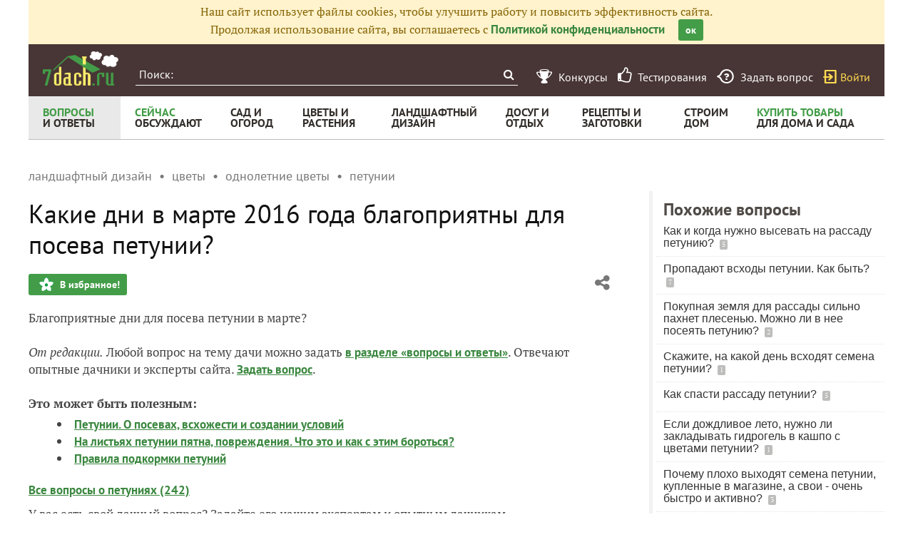

--- FILE ---
content_type: text/html; charset=utf-8
request_url: https://7dach.ru/user_7372/kakie-dni-v-marte-blagopriyatny-dlya-poseva-petunii-58798.html
body_size: 22102
content:




<!doctype html>
<html class="no-js" lang="ru">
<head>
	
	<meta charset="utf-8"/>
	<meta http-equiv="X-UA-Compatible" content="IE=edge"/>
			<meta name="viewport" content="width=device-width, initial-scale=1.0">
			<meta HTTP-EQUIV="Access-Control-Allow-Origin" CONTENT="https://relap.io">
	
		<meta property="og:type" content="website" />

					<meta property="og:image" content="https://7dach.ru/media/logo-green-1024x1024.png"/>
			<meta property="og:image:width" content="692"/><meta property="og:image:height" content="692"/>
		
											<meta property="yandex_recommendations_title" content="Какие дни в марте 2016 года благоприятны для посева петунии?"/>
		
					
					
		<script>window.yaContextCb = window.yaContextCb || []</script>
		<script src="https://yandex.ru/ads/system/context.js" async></script>

		<!--AdFox START-->
		<!--7dachru-->
		<!--Площадка: 7dach.ru / * / *-->
		<!--Тип баннера: Fullscreen-->
		<!--Расположение: верх страницы-->
		<div id="adfox_1734624491891295"></div>
		<script>
			window.yaContextCb.push(()=>{
				Ya.adfoxCode.create({
					ownerId: 277363,
					containerId: 'adfox_1734624491891295',
					type: 'fullscreen',
					platform: 'touch',
					params: {
						pp: 'g',
						ps: 'czqr',
						p2: 'gkja'
					}
				})
			})
		</script>
	
	<meta name="description" content="Благоприятные дни для посева петунии в марте?"/>
	<meta property="og:title" content="Какие дни в марте 2016 года благоприятны для посева петунии? - ответы экспертов 7dach.ru"/>
	<meta property="fb:app_id" content="158275640990620"/>
	<meta property="fb:pages" content="145846922251311" />
	<meta name="p:domain_verify" content="33d44a426fa435063e6ea79397d278a8"/>
	<link rel="manifest" href="/manifest.json">
	<meta name="theme-color" content="#439d48">
	<title>Какие дни в марте 2016 года благоприятны для посева петунии? - ответы экспертов 7dach.ru</title>

			<link href="https://7dach.ru/templates/skin/banana/images/favicon.ico?v=5" rel="shortcut icon" />
	
	<link rel="search" type="application/opensearchdescription+xml" href="https://7dach.ru/search/opensearch/" title="7dach.ru" />

			<link rel="alternate" type="application/rss+xml" href="https://7dach.ru/rss/comments/58798/" title="Какие дни в марте 2016 года благоприятны для посева петунии?" />
	
			<link rel="canonical" href="https://7dach.ru/user_7372/kakie-dni-v-marte-blagopriyatny-dlya-poseva-petunii-58798.html" />
		<meta property="og:url" content="https://7dach.ru/user_7372/kakie-dni-v-marte-blagopriyatny-dlya-poseva-petunii-58798.html"/>
	
	
	
	
	
	
	
					
	

		
		<script type="text/javascript">!function(){var t=document.createElement("script");t.type="text/javascript",t.async=!0,t.src='https://vk.com/js/api/openapi.js?169',t.onload=function(){VK.Retargeting.Init("VK-RTRG-1290418-eKTHj"),VK.Retargeting.Hit()},document.head.appendChild(t)}();</script>
	

	<link rel='preload' as='style' href='/cache/1106-2stopic.css?v=1106-2'><link rel='stylesheet' type='text/css' href='/cache/1106-2stopic.css?v=1106-2' />
	
	<!-- no additional css -->

	<script type="text/javascript">
		
		var d7 = d7||{};
		

		var DIR_WEB_ROOT 			= 'https://7dach.ru';
var DIR_WEB_RECEPTY         = 'https://recepty.7dach.ru';
var DIR_STATIC_SKIN 		= 'https://7dach.ru/templates/skin/banana';
var DIR_ROOT_ENGINE_LIB 	= 'https://7dach.ru/engine/lib';
var LIVESTREET_SECURITY_KEY = 'd45faad4d29edc471ee6e844a16eb05d';
var SESSION_ID				= 'rtbf6f6c2k2v9b3uoftj1luq96';
var BLOG_USE_TINYMCE		= '1';
var YANDEX_SEARCHID         = '2424694';
var SITE_PROJECT            = 'main';

window.dataLayer = window.dataLayer || [];
function gtag(){ dataLayer.push(arguments); }

var _gaq = _gaq || { };

_gaq.push = function(params){
	if (params[0] == '_trackPageview') {
		gtag('event', 'page_view', { 'page_path': params[1] });
	} else {
		let googleParams = {
			'event_category': params[1],
			'event_label': params[3]
		};
		if (typeof params[4] != "undefined") {
			googleParams['value'] = params[4];
		}
		//console.log([params[2], googleParams]);
		gtag('event', params[2], googleParams);
	}
};

		var aRouter = {
			tag:'/tag/',market:'/market/',ajax:'/ajax/',people:'/people/',settings:'/settings/',feed:'/feed/',admin:'/admin/',openid_settings:'/openid_settings/', gallery:'/gallery/', blog:'/blog/',
			talk:'/talk/', academy:'/academy/', moderation:'/moderation/', contest:'/contest/', registration:'/registration/', topic:'/topic/'
		};

				var USER_ADMIN = false;
		var USER_ID = false;
		var USER_MAIL = false;
		
		d7.USER_ADMIN = USER_ADMIN;
		d7.USER_ID = USER_ADMIN;
		d7.USER_MAIL = USER_MAIL;

						var HB_CONTEXT = {
			tag_month: "yanvar",
			li_referrer: escape(document.referrer),
			li_screen: ((typeof(screen)==="undefined")?"":
					";s"+screen.width+"*"+screen.height+"*"+(screen.colorDepth?
							screen.colorDepth:screen.pixelDepth)),
			li_url: escape(document.URL),
			li_random: Math.random(),
			ls_action: "blog",
			ls_event: "vopros",
			is_root_page: false,
			is_actual_page: false,
			is_comments_page: false,
			is_questions_page: true,
			is_contest_page: false,
			is_recipee_page: false,
			is_exchange_page: false,
			is_help_page: false,
		};

				var TOPIC_ID 		= 58798;
		var TOPIC_SEGMENT_ID= 3;
		
				
				var MAIN_TAG = 'петунии';
		var MAIN_TAG_MORPHS = {"Р":"петуний","Д":"петуниям","В":"петунии","Т":"петуниями","П":"петуниях","П-о":"о петуниях"};
		
		d7.TOPIC_ID = TOPIC_ID;
		d7.TOPIC_SEGMENT_ID = TOPIC_SEGMENT_ID;
		d7.MAIN_TAG = MAIN_TAG;
		d7.MAIN_TAG_MORPHS = MAIN_TAG_MORPHS;
				var SHOW_ADS = true;
		d7.SHOW_ADS = SHOW_ADS;
		var GEO_CC = '';
		d7.GEO_CC = GEO_CC;
		var AB_TEST = 'B';
				var RECAPTCHA_SITE_KEY = '6LecqDEUAAAAADDwnH5-lGWHV7LReO4RgWQdihKC';
		d7.RECAPTCHA_SITE_KEY = RECAPTCHA_SITE_KEY;
		var RECAPTCHA_ENABLED = true;
		d7.RECAPTCHA_ENABLED = RECAPTCHA_ENABLED;
		var LS_ROUTER_ACTION = 'blog';
		var LS_ROUTER_EVENT = 'vopros';
		
		var tinyMCE = false;

		var $ = function(f){
			if (typeof f==='function') {
				var w = window, n = 'd7onl';
				w[n] = w[n] || [];
				w[n].push(f);
			}
		};
		var $Ready = function(f){
			if (typeof f==='function') {
				var w = window, n = 'd7ojqr';
				w[n] = w[n] || [];
				w[n].push(f);
			}
		};
		window.addEventListener('DOMContentLoaded', function (et){
			var a = window['d7onl'] || [];
			for(var i=0; i<a.length;i++){a[i](et);}

		});
		window.addEventListener('load', function (et){
			var a = window['d7ojqr'] || [];
			for(var i=0; i<a.length;i++){a[i](jQuery);}
		});

		d7.isDesktop = function(){
			return (!$('body').hasClass('mobile-enabled') || (screen.width && screen.width>=720));
		};
		d7.isMobile = function(){ return !d7.isDesktop();};
		d7.jquiQueue = [];
		d7.jqReady = function(f){
			d7.jquiQueue.push(f);
		};
		d7.addScript = function(src, callback) {
			var script = document.createElement('script');
			script.src = src;
			script.async = true;
			document.body.appendChild(script);
			if (callback) script.onload = function(){
				callback();
			}
		};
		d7.withHandlebars = function(callback){
			if (typeof Handlebars==='undefined') {
				d7.addScript('/engine/lib/external/handlebars.runtime.min.js');
				d7.addScript('/templates/skin/banana/js/handlebars.js', callback);
			}else{
				callback();
			}
		};
		d7.jquiLoaded = function () {
			for(var i=0; i<d7.jquiQueue.length;i++){
				d7.jquiQueue[i]();
			}
		};

		d7.ADS_FULLSCREEN_LOADED = false;

		
		$Ready(function() {
			ls.lang.load({"blog_join":"\u041f\u043e\u0434\u043f\u0438\u0441\u0430\u0442\u044c\u0441\u044f \u043d\u0430 \u0436\u0443\u0440\u043d\u0430\u043b","blog_leave":"\u041f\u043e\u043a\u0438\u043d\u0443\u0442\u044c"});
			ls.registry.set('comment_max_tree',5);
			ls.registry.set('block_stream_show_tip',true);
		});
	</script>

	
	
	
									<script async type="text/javascript" src="//s.luxcdn.com/t/218522/360_light.js"></script>
			
		
					<script async src="https://lenta.sparrow.ru/js/loader.js"></script>
	
	<script type="text/javascript">
	/* inj header Native actions */
    $Ready(function(){
                    ls.registry.set('user_is_authorization',false);
            });

</script>


</head>

	
	
		
<body class=" ls-user-role-guest ls-user-role-not-admin mobile-enabled has-floating-hat">

	
	<script>(function(){function a(){__clADF__.adxAllowed(0)}var b=window,c=b.document,d=c.getElementsByTagName('head')[0];d||(d=c.createElement('head'),b.appendChild(d)),b.__clADF__={state:0,loaded:0,adxAllowed:function(a){if(1!=this.loaded){n='adfoxAsyncParams',b[n]&&b[n].forEach(function(b){b.params.pk=a}),n1=n+'Scroll',b[n1]&&b[n1].forEach(function(b){b[0].params.pk=a}),n1=n+'Adaptive',b[n1]&&b[n1].forEach(function(b){b[0].params.pk=a}),n='Adaptive',b[n]&&b[n].forEach(function(b){b[0].params.pk=a}),this.state=a;var d=document.createElement('script');d.setAttribute('src','https://yastatic.net/pcode/adfox/loader.js'),d.setAttribute('async','async');var e=c.getElementsByTagName('head')[0];e||(e=c.createElement('head'),b.appendChild(e)),e.appendChild(d),this.loaded=1}}};var e=c.createElement('script');e.setAttribute('src','//clickiocdn.com/hbadx/?f=__clADF__&rt='+new Date().getTime()+'&site_id=218522&title='+encodeURIComponent(c.title)+'&r='+encodeURIComponent(c.referrer)),e.setAttribute('async','async'),e.onreadystatechange=function(){'loaded'!=this.readyState&&'complete'!=this.readyState&&setTimeout(a,0)},e.onerror=function(){setTimeout(a,0)},d.appendChild(e),setTimeout(a,3e3)})();</script>


	<script src="https://7dach.ru/templates/skin/banana/js/adfox.js?v=5"></script>


	


						
				<script class='__lxGc__' type='text/javascript'>
					((__lxGc__=window.__lxGc__||{'s':{},'b':0})['s']['_218522']=__lxGc__['s']['_218522']||{'b':{}})['b']['_706397']={'i':__lxGc__.b++};
				</script>
			


			<!--AdFox START-->
			<!--7dachru-->
			<!--Площадка: 7dach.ru / * / *-->
			<!--Тип баннера: Fullscreen-->
			<!--Расположение: верх страницы-->
			<div id="adfox_1734624491891295"></div>
			<script>
				window.yaContextCb.push(()=>{
					Ya.adfoxCode.create({
						ownerId: 277363,
						containerId: 'adfox_1734624491891295',
						type: 'fullscreen',
						platform: 'touch',
						params: {
							pp: 'g',
							ps: 'czqr',
							p2: 'gkja'
						}
					})
				})
			</script>
			
			
	



	

											
        
    

    
                    




        
	

						    <div class="js-habitomato lazyload habitomato habitomato_background"
         id="habitomato-39-447-513"
         data-type="html"
         data-id="513"
         data-code="background"
         data-campaign-code="background" data-main="1"         data-place-code="background"
         data-url="">
        <script>
 if (window.innerWidth >= 1200) {
 	adfoxAdd([{
 		ownerId: 277363,
 		containerId: 'adfox_158618747970045202',
 		params: {
 			pp: 'g',
 			ps: 'czqr',
 			p2: 'gtnx'
 		},
 		onRender: function() {
 			$('body').addClass('adfox-background');
 		}
 	}]);
 }
 </script>
    </div>   
                    <div id="adfox_158618747970045202"></div>
            					


<div id="outer_container">
	
	
	
				
	
	<div id="container" class="">

		
					<div style="background-color:#fff3cd; color: #856404; padding: 5px 10px; text-align: center;">
				Наш сайт использует файлы cookies, чтобы улучшить работу и повысить эффективность сайта.<br/>
				Продолжая использование сайта, вы соглашаетесь с <a href="https://7dach.ru/page/privacy/" target="_blank">Политикой конфиденциальности</a>
				<span class="button button_primary button-small"
					  style="margin-left: 15px; cursor: pointer;"
					  onclick="$(this).parent().hide(); $.cookie('privacy_accept', 1, {
							  expires : 365,
							  path: '/',
							  domain: '.7dach.ru'
							  });">ок</span>
			</div>
		
					<div class="nav header-top js-header-top">
    <div class="header-top__left">
        <span class="header-top__mobile-menu js-header-top-mobile-menu">
            <i class="fa fa-bars"></i>
        </span>
        <a class="header-top__logo" href="https://7dach.ru" title="Клуб любителей дачи 7dach.ru" alt="Клуб любителей дачи 7dach.ru"></a>

		
        <form class="header-top__search js-header-top-search" action="https://7dach.ru/tag/" method="GET">
            <input class="header-top__search-input js-header-top-search-input" type="text" placeholder="Поиск:" name="q"/>
            <button class="header-top__search-submit" type="submit" value="Найти" title="Искать!">
                <span class="fa fa-search"></span>
            </button>
        </form>
    </div>
    <div class="header-top__menu js-header-top-menu">
		<span class="header-top-menu-item header-top-menu-item_mobile_hidden">
			<a href="#" data-url="https://7dach.ru/page/contests/"
			   data-qa-label="Конкурсы" class="icomoon icomoon_contest" title="Конкурсы">
				<span class="header-top-menu-item__text">Конкурсы</span>
			</a>
		</span>

		<span class="header-top-menu-item header-top-menu-item_mobile_hidden">
			<a href="#" data-url="https://7dach.ru/page/testirovanie/"
			   data-qa-label="Тестирования" title="Тестирования">
				<span class="header-top-menu-item__text"><i class="fa fa-thumbs-o-up" style="font-size: 23px;"></i> &nbsp;Тестирования</span>
			</a>
		</span>
		
			
			<span class="header-top-menu-item header-top-menu-item_mobile_hidden">
				<a href="#" data-url="https://7dach.ru/topic/add/?blog_id=68" title="Задать вопрос"
				   data-qa-label="Задать вопрос"
				   class="icomoon icomoon_question">
					<span class="header-top-menu-item__text">Задать вопрос</span>
				</a>
			</span>

			
		
                    <span class="header-top-menu-item voiti header-top-menu-item_mobile_hidden">
                <a rel="nofollow" href="https://7dach.ru/login/" data-qa-label="guest_login"
                   class="icomoon icomoon_sign-in js-login-form-show" title="Войти">Войти</a>
            </span>
            </div>
</div>

    <div class="floating-hat FloatingHat">
        <div class="floating-hat__left">
            <a href="https://7dach.ru"
               title="Клуб любителей дачи 7dach.ru"
               alt="Клуб любителей дачи 7dach.ru"
               class="floating-hat__logo"></a>
            <div class="floating-hat__index FloatingHat-Index">
                <i class="fa fa-lg fa-bars"></i>
                <div class="floating-hat__index-text FloatingHat-IndexText">
                </div>
            </div>
            <form action="/tag/" method="GET" class="floating-hat__search FloatingHat-Search">
                <input class="floating-hat__search-input FloatingHat-SearchText" type="text" placeholder="Поиск:" name="q">
                <button type="submit" class="floating-hat__search-button FloatingHat-SearchButton"></button>
            </form>
        </div>
		        <div class="floating-hat__right">
            <div class="floating-hat__social">
                <!-- Yandex Share Buttons -->
                                                <div class="ya-share2" data-services="collections,vkontakte,odnoklassniki,gplus" data-counter=""></div>
                <!-- /buttons -->
            </div><button class="floating-hat__button floating-hat__button_favorites FloatingHat-Favorites"
                          data-topic-id="58798"
                          title="Добавить в Избранное">В избранное</button>
            <button class="floating-hat__button floating-hat__button_thank FloatingHat-Thank"
                    data-topic-title="Какие дни в марте 2016 года благоприятны для посева петунии?"
                    data-topic-rating="0"
                    data-topic-id="58798"
                    data-id="vote_button_topic_58798"
                    title="Сказать спасибо автору">Спасибо</button>
        <span class="FloatingHat-Share floating-hat__share"
              data-topic-title="Какие дни в марте 2016 года благоприятны для посева петунии?"><i class="fa fa-share-alt"></i></span>
            <span class="FloatingHat-ArrowUp floating-hat__arrow-up"><i class="fa fa-lg fa-arrow-up"></i></span>
        </div>
    </div>
    <div class="floating-hat-share-block FloatingHat-ShareBlock">
        <div class="floating-hat-share-block__title">
            Поделиться ссылкой
        </div>
        <div class="floating-hat-share-block__buttons">
                        <div class="ya-share2" data-services="collections,vkontakte,odnoklassniki,gplus" data-counter=""></div>
        </div>
    </div>
						<div class="nav" id="all_nav">
    <div class="nav-left clearfix">
        
<ul class="menu">
    <li class="fl-menu-now active">
        <a href="https://7dach.ru/tag/new/voprosy/"><div>Вопросы <span>и&nbsp;ответы</span></div></a>
    </li>
    <li class="fl-menu-now">
        <a href="https://7dach.ru/comments/"><div>Сейчас <span>обсуждают</span></div></a>
    </li>
    <li >
        <a href="https://7dach.ru/tag/sad-i-ogorod/"><div>сад&nbsp;и <span>огород</span></div></a>
        <span class="fl-menu-underline"></span>
    </li>
    <li >
        <a href="https://7dach.ru/tag/cvety-i-klumby/"><div>Цветы&nbsp;и <span>растения</span></div></a>
        <span class="fl-menu-underline"></span>
    </li>
    <li >
    <a href="https://7dach.ru/tag/landshaftnyy-dizayn/"><div>ландшафтный <span>дизайн</span></div></a>
        <span class="fl-menu-underline"></span>
    </li>
        <li >
        <a href="https://7dach.ru/tag/dosug-i-otdyh/"><div>досуг&nbsp;и <span>отдых</span></div></a>
        <span class="fl-menu-underline"></span>
    </li>
    <li >
        <a href="https://recepty.7dach.ru"><div>рецепты&nbsp;и <span>заготовки</span></div></a>
        <span class="fl-menu-underline"></span>
    </li>
    <li >
        <a href="https://7dach.ru/tag/stroim-dom/"><div>строим <span>дом</span></div></a>

        <span class="fl-menu-underline"></span>
    </li>
    <li class="fl-menu-now ">
        <a href="https://7dach.ru/market/"><div>Купить&nbsp;товары <span>для&nbsp;дома&nbsp;и&nbsp;сада</span></div></a>
    </li>
</ul>
    </div>
</div>
<div class="main-wrapper">

    


<div style="width: 100%; text-align: center" id="top_banner">


											


                    
	
        						            <div style="width: 100%; position: relative;" class="clearfix">
								

						    <div class="js-habitomato lazyload habitomato habitomato_topline"
         id="habitomato-18-397-457"
         data-type="html"
         data-id="457"
         data-code="topline"
         data-campaign-code="topline" data-main="1"         data-place-code="topline"
         data-url="">
        <div id='adfox_154400459353638946'></div>
<script>
if (window.outerHeight < 1000) {
    var params = {pp: 'g', ps: 'czqr', p2: 'hejp'};
} else {
    var params = {pp: 'g', ps: 'czqr', p2: 'geua'};
}

adfoxAdd([{
    ownerId: 277363,
    containerId: 'adfox_154400459353638946',
    params: params
}]);
</script>
    </div>   
    								</div>
        
    </div>








            <div class="topic-breadcrumbs"
             itemscope="" itemtype="http://schema.org/BreadcrumbList">
            <span itemprop="itemListElement" itemscope="" itemtype="http://schema.org/ListItem" class="topic-breadcrumbs__item-wrapper"><a itemprop="item" class="topic-breadcrumbs__link" data-ga-category="breadcrumbs" data-ga-action="blog" data-ga-label="ландшафтный дизайн" href="https://7dach.ru/tag/landshaftnyy-dizayn/"><span itemprop="name" class="topic-breadcrumbs__item">ландшафтный дизайн</span></a><meta itemprop="position" content="1" /></span><span itemprop="itemListElement" itemscope="" itemtype="http://schema.org/ListItem" class="topic-breadcrumbs__item-wrapper"><a itemprop="item" class="topic-breadcrumbs__link" data-ga-category="breadcrumbs" data-ga-action="blog" data-ga-label="цветы" href="https://7dach.ru/tag/cvety/"><span itemprop="name" class="topic-breadcrumbs__item">цветы</span></a><meta itemprop="position" content="2" /></span><span itemprop="itemListElement" itemscope="" itemtype="http://schema.org/ListItem" class="topic-breadcrumbs__item-wrapper"><a itemprop="item" class="topic-breadcrumbs__link" data-ga-category="breadcrumbs" data-ga-action="blog" data-ga-label="однолетние цветы" href="https://7dach.ru/tag/odnoletnie-cvety/"><span itemprop="name" class="topic-breadcrumbs__item">однолетние цветы</span></a><meta itemprop="position" content="3" /></span><span itemprop="itemListElement" itemscope="" itemtype="http://schema.org/ListItem" class="topic-breadcrumbs__item-wrapper"><a itemprop="item" class="topic-breadcrumbs__link" data-ga-category="breadcrumbs" data-ga-action="blog" data-ga-label="петунии" href="https://7dach.ru/tag/petunii/"><span itemprop="name" class="topic-breadcrumbs__item">петунии</span></a><meta itemprop="position" content="4" /></span>        </div>
    
									
<div id="wrapper" >
    <div id="content" role="main" itemscope itemtype="http://schema.org/Question"  >
		    	

	    
			


	
			            
    <div class="document-item-topic topic-type-topic js-topic js-7pisem-topic" data-topic-id="58798">
    <a name="topicHead" class="anchor-h1 floating-hat-anchor" data-title="Какие дни в марте 2016 года благоприятны для посева петунии?"></a>
                
    <h1 class="topic-title" itemprop="name">Какие дни в марте 2016 года благоприятны для посева петунии?</h1>

	
			<div class="js-topic-top-controls">
    <div class="document-item-buttons">
        <span class="document-item-buttons-group document-item-buttons-group_left">
            <button type="button" class="button button_primary button_favourite"
                    data-ga-category="topic" data-ga-action="top_favourite" data-ga-label="Какие дни в марте 2016 года благоприятны для посева петунии? - ответы экспертов 7dach.ru"
                    onclick="ls.favourite.showFavouriteWindow(this, 58798, 'topic');">
                В избранное!
            </button>
                                            </span>
        <span class="document-item-buttons-group document-item-buttons-group_right">
            <span class="profile-share js-habicasa-popup" data-type="cover">
                <i class="fa fa-share-alt"></i>
                <div class="js-habicasa-popup-body habicasa-popup-body">
                    <div class="habicasa-popup-content-block">
                        <div class="habicasa-popup-content-note">Поделиться ссылкой</div>
                                                <div class="ya-share2"
                             data-services="collections,vkontakte,odnoklassniki,gplus"
							                              data-counter=""
                             data-image=""
                             data-url="https://7dach.ru/user_7372/kakie-dni-v-marte-blagopriyatny-dlya-poseva-petunii-58798.html"></div>
                    </div>
                    <div class="habicasa-popup-content-block">
                        <div class="habicasa-popup-content-note">Копировать ссылку</div>
                        <input type="text" class="input-text input-width-250" data-selection="true"
                               value="https://7dach.ru/user_7372/kakie-dni-v-marte-blagopriyatny-dlya-poseva-petunii-58798.html">
                    </div>
                </div>
            </span>
                                                                                            </span>
    </div>
</div>
<script>
    $Ready(function() {
        var $topicTopControls = $(".js-topic-top-controls");
        $topicTopControls.find('.js-habicasa-popup').each(function(i, el) {
        	ls.habicasaPopup($(el));
        });
        ls.setupGaClicks($topicTopControls);
    });
</script>
	
    

					<div class="topic-content text">
    
                        
                
    <div itemprop="text" class="topic-text clearfix">
                                <section class="js-mediator-article">Благоприятные дни для посева петунии в марте?</section>
        
                    </div>

        
                        	<div id="topic_addons"></div>
	<script>
	$Ready(function() {
					$("#topic_addons").append(
				'<div class="topic-addon-item" data-ga-id="tlink_194">' +
				decodeURIComponent('%3Cem%3E%D0%9E%D1%82%20%D1%80%D0%B5%D0%B4%D0%B0%D0%BA%D1%86%D0%B8%D0%B8.%3C%2Fem%3E%20%D0%9B%D1%8E%D0%B1%D0%BE%D0%B9%20%D0%B2%D0%BE%D0%BF%D1%80%D0%BE%D1%81%20%D0%BD%D0%B0%20%D1%82%D0%B5%D0%BC%D1%83%20%D0%B4%D0%B0%D1%87%D0%B8%20%D0%BC%D0%BE%D0%B6%D0%BD%D0%BE%20%D0%B7%D0%B0%D0%B4%D0%B0%D1%82%D1%8C%20%3Ca%20onclick%3D%22_gaq.push%28%5B%27_trackEvent%27%2C%20%27pripiska%27%2C%20%27tlink_194%27%2C%20%27click%27%2C%200%2C%20false%5D%29%3B%22%20%20href%3D%22https%3A%2F%2F7dach.ru%2Ftag%2Fnew%2Fvoprosy%2F%22%20target%3D%22_blank%22%20%3E%D0%B2%20%D1%80%D0%B0%D0%B7%D0%B4%D0%B5%D0%BB%D0%B5%20%C2%AB%D0%B2%D0%BE%D0%BF%D1%80%D0%BE%D1%81%D1%8B%20%D0%B8%20%D0%BE%D1%82%D0%B2%D0%B5%D1%82%D1%8B%C2%BB%3C%2Fa%3E.%20%D0%9E%D1%82%D0%B2%D0%B5%D1%87%D0%B0%D1%8E%D1%82%20%D0%BE%D0%BF%D1%8B%D1%82%D0%BD%D1%8B%D0%B5%20%D0%B4%D0%B0%D1%87%D0%BD%D0%B8%D0%BA%D0%B8%20%D0%B8%20%D1%8D%D0%BA%D1%81%D0%BF%D0%B5%D1%80%D1%82%D1%8B%20%D1%81%D0%B0%D0%B9%D1%82%D0%B0.%20%3Ca%20onclick%3D%22_gaq.push%28%5B%27_trackEvent%27%2C%20%27pripiska%27%2C%20%27tlink_194%27%2C%20%27click%27%2C%200%2C%20false%5D%29%3B%22%20%20href%3D%22https%3A%2F%2F7dach.ru%2Ftopic%2Fadd%2F%3Fblog_id%3D68%22%20%20%3E%D0%97%D0%B0%D0%B4%D0%B0%D1%82%D1%8C%20%D0%B2%D0%BE%D0%BF%D1%80%D0%BE%D1%81%3C%2Fa%3E.') +
				'</div>'
			);
		
		$('#topic_addons .topic-addon-item').one('inview', function() {
			var $el = $(this);
			_gaq.push(['_trackEvent', 'pripiska', $el.data('gaId'), 'view', 0, false]);
		});

    });
    </script>

    
        

                
    
        
            			<div class="clearfix topic-see-also">
			<div class="topic-see-also-title">Это может быть полезным:</div>
			<ul>
									<li>
						<a onclick="_gaq.push(['_trackEvent', 'topic_footer', 'topic_readnext', 'Какие дни в марте 2016 года благоприятны для посева петунии?', 0, false]);" href="https://7dach.ru/MarinaGerasimenko/petunii-o-posevah-vshozhesti-i-sozdanii-usloviy-165024.html">Петунии. О посевах, всхожести и создании условий</a>
					</li>
									<li>
						<a onclick="_gaq.push(['_trackEvent', 'topic_footer', 'topic_readnext', 'Какие дни в марте 2016 года благоприятны для посева петунии?', 0, false]);" href="https://7dach.ru/gakona/na-listyah-petunii-pyatna-povrezhdeniya-chto-eto-i-kak-s-etim-borotsya-266433.html">На листьях петунии пятна, повреждения. Что это и как с этим бороться?</a>
					</li>
									<li>
						<a onclick="_gaq.push(['_trackEvent', 'topic_footer', 'topic_readnext', 'Какие дни в марте 2016 года благоприятны для посева петунии?', 0, false]);" href="https://7dach.ru/Samdolis/pravila-podkormki-petuniy-167986.html">Правила подкормки петуний</a>
					</li>
							</ul>
		</div>
	    
            <div class="clearfix" style="margin:20px 0 0 0;">
            <a href="https://7dach.ru/tag/new/voprosy/petunii/">
                Все вопросы

                                                                                о петуниях
                                    
                (242)
            </a>
        </div>
    
            <div class="clearfix" style="margin:10px 0 0 0;">
            У вас есть свой дачный вопрос? Задайте его нашим экспертам и опытным дачникам.
            <br/>
            <a href="https://7dach.ru/topic/add/?blog_id=68"
               class="button button-primary"
               style="margin-left: 0"
               data-ga-category="topic_footer" data-ga-action="ask_under_question" data-ga-label="Какие дни в марте 2016 года благоприятны для посева петунии?">Задать вопрос</a>

        </div>
    
                
        <br>
    <span class="tags tags-for-topic"><span>Вопрос размещен в разделах:
            <a itemprop="keywords" rel="category" onClick="_gaq.push(['_trackEvent', 'topic_header', 'topic_strong_tag', 'вопросы', 0, false]);" href="https://7dach.ru/tag/voprosy/"><strong>вопросы</strong></a>, <a itemprop="keywords" rel="tag" onClick="_gaq.push(['_trackEvent', 'topic_header', 'topic_tag', 'петунии', 0, false]);" href="https://7dach.ru/tag/petunii/">петунии</a>, <a itemprop="keywords" rel="tag" onClick="_gaq.push(['_trackEvent', 'topic_header', 'topic_tag', 'посев', 0, false]);" href="https://7dach.ru/tag/posev/">посев</a>, <a itemprop="keywords" rel="tag" onClick="_gaq.push(['_trackEvent', 'topic_header', 'topic_tag', 'сроки', 0, false]);" href="https://7dach.ru/tag/sroki/">сроки</a>, <a itemprop="keywords" rel="category" onClick="_gaq.push(['_trackEvent', 'topic_header', 'topic_strong_tag', 'март', 0, false]);" href="https://7dach.ru/tag/mart/"><strong>март</strong></a>        </span></span>


    


    <div class="topic-stats">
    <div class="document-item-buttons">
        <span class="document-item-buttons-group document-item-buttons-group_left"
        ><span class="topic-stat-item js-topic-stats-comments"
               data-ga-category="topic" data-ga-action="topic-stats-comments" data-ga-label="Какие дни в марте 2016 года благоприятны для посева петунии? - ответы экспертов 7dach.ru">
                    <span class="topic-stat-item__count topic-stat-item__count_comments">2</span>
                комментария                </span><span class="topic-stat-item js-topic-stats-thank js-topic-thank-block-58798"
							data-topic-id="58798"
							data-ga-category="topic"
							data-ga-action="topic-stats-thank"
							data-ga-label="Какие дни в марте 2016 года благоприятны для посева петунии? - ответы экспертов 7dach.ru">
                    <span class="topic-stat-item__count topic-stat-item__count_thanks js-topic-thank-count-58798">&nbsp;</span>
                    спасибо за вопрос                </span><span class="topic-stat-item js-topic-favourite-block-58798 js-topic-stats-favourite"
							data-ga-category="topic"
							data-ga-action="topic-stats-favourite"
							data-ga-label="Какие дни в марте 2016 года благоприятны для посева петунии? - ответы экспертов 7dach.ru">
                    <span class="topic-stat-item__count topic-stat-item__count_favourite js-topic-favourite-count-58798">&nbsp;</span>
                в избранное                </span><span class="topic-stat-item topic-stat-item_static">
                    <span class="topic-stat-item__count topic-stat-item__count_read">7559</span>
                просмотров                </span>
        </span>
        <span class="document-item-buttons-group document-item-buttons-group_right">
            <span class="profile-share js-habicasa-popup" data-type="cover">
                <i class="fa fa-share-alt"></i>
                <div class="js-habicasa-popup-body habicasa-popup-body">
                    <div class="habicasa-popup-content-block">
                        <div class="habicasa-popup-content-note">Поделиться ссылкой</div>
                                                <div class="ya-share2"
                             data-services="collections,vkontakte,odnoklassniki,gplus"
                             data-counter=""
                             data-url="https://7dach.ru/user_7372/kakie-dni-v-marte-blagopriyatny-dlya-poseva-petunii-58798.html"></div>
                    </div>
                    <div class="habicasa-popup-content-block">
                        <div class="habicasa-popup-content-note">Копировать ссылку</div>
                        <input type="text" class="input-text input-width-250" data-selection="true"
                               value="https://7dach.ru/user_7372/kakie-dni-v-marte-blagopriyatny-dlya-poseva-petunii-58798.html">
                    </div>
                </div>
            </span>
                        <span class="ya-share2 profile-share"
                  data-services="collections,vkontakte,odnoklassniki,gplus"
                  data-counter=""
                  data-url="https://7dach.ru/user_7372/kakie-dni-v-marte-blagopriyatny-dlya-poseva-petunii-58798.html"></span>
        </span>
    </div>
</div>

<script>
    $Ready(function() {
        var $topicStats = $(".topic-stats");
        ls.setupGaClicks($topicStats);
        $topicStats.find('.js-habicasa-popup').each(function(i, el) {
            ls.habicasaPopup($(el));
        });
        $topicStats.find('.js-topic-stats-comments').click(function() {
            location.hash = '#topic-comments';
            var $textareaComment = $('.sd-simple-editor-textarea');
        });
        $topicStats.find('.js-topic-stats-thank').click(function() {
            ls.vote.vote(58798,this,1,'topic');
        });
        $topicStats.find('.js-topic-stats-favourite').click(function() {
            ls.favourite.showFavouriteWindow(this, 58798, 'topic');
        });
        // $topicStatsTemp.replaceWith($topicStats);
    });
</script>

            	
<div class="topic-author-full clearfix">
    <div class="topic-author-full__header">
		Автор вопроса:
    </div>
    <div class="topic-author-full__left topic-author-full__left_no-blog">
        <div class="document-item-author" itemprop="author" itemscope itemtype="http://schema.org/Person">
            <a data-ga-category="topic" data-ga-action="user_avatar_bottom" data-ga-label="Какие дни в марте 2016 года благоприятны для посева петунии? - ответы экспертов 7dach.ru" rel="author"
               href="#" data-url="https://7dach.ru/profile/user_7372/"
               class="document-item-author__avatar document-item-author__avatar_bottom">
                <img data-src="https://7dach.ru/templates/skin/banana/images/avatar_male_100x100.png" itemprop="image" class="lazyload" title="user_7372" alt="user_7372" />
            </a>
            <span>
                <a data-ga-category="topic" data-ga-action="user_login_bottom" data-ga-label="Какие дни в марте 2016 года благоприятны для посева петунии? - ответы экспертов 7dach.ru" rel="author"
                   href="#" data-url="https://7dach.ru/profile/user_7372/" class="document-item__main-link">
                    <span itemprop="name">user_7372</span>
                </a>
				                            </span>
            <div class="document-item__data">
                                                <span class="document-item__data-item"><time datetime="2016-03-08T21:45:37+03:00" title="8 марта 2016, 21:45">8 марта 2016, 21:45</time></span>
            </div>
            <div class="topic-author-full__control"><div><button id="vote_button_topic_58798" class="button" data-ga-category="topic_footer" data-ga-action="vote" data-ga-label="Какие дни в марте 2016 года благоприятны для посева петунии?" data-ga-value="0" onclick="ls.vote.vote(58798,this,1,'topic');" title="Сказать спасибо!">Сказать спасибо!</button><span class="js-you-thank" style="display: none;"><em>Вы поблагодарили</em></span></div></div>
        </div>
    </div>
</div>



    
    <div style="display:none" class="js-comment-best-preview">
	</div>

</div>
    
    <a name="topic-comments" class="floating-hat-anchor" data-title="Комментарии (2)"></a>
<div class="comments lazyload" id="comments">

    <header class="comments-header">
                    <div class="mtitle">Все ответы и комментарии (<span itemprop="commentCount" id="count-comments">2</span>)</div>
        
        <input type="hidden" id="comment_last_id" value="198231" />
        <a rel="nofollow" name="comments"></a>
    </header>


    
                        
                        <div class="comment-wrapper" id="comment_wrapper_id_198231">

            

    <a name="comment198231" class="anchor-comment"></a>
                    <section id="comment_id_198231" data-dynamic="1" class="comment-list-item comment js-comment-data
			" itemprop="suggestedAnswer" itemscope itemtype="http://schema.org/Answer" data-shareurl="https://7dach.ru/user_7372/kakie-dni-v-marte-blagopriyatny-dlya-poseva-petunii-58798.html?cid=198231">

        
                <div class="document-item-author js-comment-author"
         data-user-url="https://7dach.ru/profile/pitirimova-e/"
         data-html-title="Какие дни в марте 2016 года благоприятны для посева петунии? - ответы экспертов 7dach.ru"
         data-user-avatar="https://7dach.ru/templates/skin/banana/images/avatar_male_48x48.png"
         data-user-login="pitirimova-e"
         data-user-name=""
         data-user-place=""
         data-notice="[]"
				    >
            <time class="js-author-date" itemprop="dateCreated" datetime="2016-03-09T14:52:37+03:00"
                  title="9 марта 2016, 14:52">
                9 марта 2016, 14:52
            </time>

    </div>

        <div class="comment-list-item__content comment-content" id="comment_content_id_198231">
                            <div class="text" itemprop="text" id="comment_text_198231" data-topic-id="58798">

                                            Благоприятные дни для посева цветов в марте-это с 12 по 17 и 21. Но петунию для более раннего цветения лучше, конечно, сеять в феврале. Удачи.
                    
                </div>
                    </div>
                        <div class="js-comment-controls"
         data-comment-id="198231" data-answer="1" data-visible="1"                     data-toggle="удалить"
		  data-can-set-best="1" 		    data-rating="0"
         data-ls-link="https://7dach.ru/talk/add?comment_id=198231&talk_users=pitirimova-e"
         data-editor="1"    >
                    <span hidden="hidden" itemprop="upvoteCount">0</span>
            </div>
            </section>

                            </div>            </div>



			<a name="add_comment"></a>
    <div id="comment_id_0">
        <h4 class="simple-editor-reply-header js-simple-editor-reply-header">Пожалуйста, оставьте комментарий</h4>
        <h4 class="simple-editor-reply-header simple-editor-reply-header_active js-simple-editor-reply-header-active"
            hidden="hidden" onclick="ls.comments.setFormText(''); ls.comments.toggleCommentForm(0, false, true); return false;">
            <span>Добавить комментарий к записи</span>
        </h4>
    </div>

<div id="reply" class="reply lazyload">
                        
    <form method="post" class="registration-form simple-editor-form" id="form_comment" onsubmit="return false;" enctype="multipart/form-data">
        
                                                                <textarea name="comment_text" id="form_comment_text" placeholder="Ваш ответ на вопрос &quot;Какие дни в марте 2016 года благоприятны для посева петунии?&quot;" class="mce-editor markitup-editor input-width-full js-sd-simple-editor-textarea-hidden" data-mcetp="Comment"></textarea>
                    <div class="sd-simple-editor-container js-sd-simple-editor-container" data-type=""		>
	<input type="file" name="img_file" class="js-sd-simple-editor-upload" hidden="hidden" multiple/>
			<div class="js-sd-simple-editor-text-storage sd-simple-editor-text-storage"></div>
				<textarea class="input-width-full js-sd-simple-editor-textarea sd-simple-editor-textarea"
				  placeholder="Ваш комментарий"></textarea>
			<div class="sd-simple-editor sd-simple-editor_smiles">
		<div class="sd-simple-editor__control js-sd-simple-editor-photo-add">
			<i class="fa fa-camera"></i>
		</div>
					<div class="sd-simple-editor__control js-sd-simple-editor-smile-add">
				<i class="fa fa-smile-o"></i>
			</div>
			<div class="sd-simple-editor__smiles js-sd-simple-editor-smiles" hidden="hidden"></div>
			</div>

	<div class="js-sd-simple-editor-image-container"></div>
	</div>
        
        
        

        
        <div class="comment-add-controls">
                            <div class="comment-add-controls-notify">
                    <b>Внимание!</b> Если у вас есть свой вопрос, задайте его отдельно, в
                    <a href="https://7dach.ru/topic/add/?blog_id=68"
                       data-ga-category="topic_footer" data-ga-action="ask_under_question_second" data-ga-label="Какие дни в марте 2016 года благоприятны для посева петунии?">специальной форме</a>
                </div>
            
            
                            <div class="comment-add-controls-address">
                    <label class="comment-add-controls-address-group">
                                <span class="comment-add-controls-address-text">
                                    Ваш E-mail:
                                </span>
                        <span class="comment-add-controls-address-inputs">
                                    <input type="text" name="mail" id="registration-mail" value="" class="input-text input-width-200 js-ajax-validate" />
                                    <small class="validate-error-hide validate-error-field-mail"></small>
                                </span>
                    </label>
                    <div class="comment-add-controls-address-group">
                                <span class="comment-add-controls-address-text">
                                    Или через:
                                </span>
                        <div class="comment-add-controls-address-inputs">
                            <div onclick="_gaq.push(['_trackEvent', 'comments', 'add_comment', 'vk', 1, false]);" class="btn-social-action comment vk"><img width="35" data-src="/templates/skin/banana/images/fence/vk.png" class="lazyload"></div>
                            <div onclick="_gaq.push(['_trackEvent', 'comments', 'add_comment', 'ok', 1, false]);" class="btn-social-action comment ok"><img width="35" data-src="/templates/skin/banana/images/fence/ok.png" class="lazyload"></div>
                            <div onclick="_gaq.push(['_trackEvent', 'comments', 'add_comment', 'fb', 1, false]);" class="btn-social-action comment fb"><img width="35" data-src="/templates/skin/banana/images/fence/fb.png" class="lazyload"></div>
                        </div>
                    </div>
                    <script type="text/javascript">
                        $Ready(function(){
                            $('#form_comment').find('input.js-ajax-validate').blur(function(e){
                                console.log("On blur");
                                var aParams={ };
                                ls.user.validateRegistrationField($(e.target).attr('name'),$(e.target).val(),$('#form_comment'),aParams);
                            });
                        });
                    </script>
                </div>
            
            <div class="comment-add-controls-button">
                <button type="submit"  name="submit_comment"
                        id="comment-button-submit"
                        onclick="ls.comments.add('form_comment',58798,'topic'); return false;"
                        class="button button_primary" style="margin-right: 0;">добавить комментарий</button>
            </div>
        </div>


        
        <input type="hidden" name="reply" value="0" id="form_comment_reply" />
        <input type="hidden" name="cmt_target_id" value="58798" id="form_comment_target_id" />
        <input type="hidden" name="cmt_target_type" value="topic" id="form_comment_target_type" />
        <input type="hidden" name="utm_campaign" class="utm_campaign" value="" />
        <input type="hidden" name="utm_medium" class="utm_medium" value="" />
        <input type="hidden" name="utm_source" class="utm_source" value="" />
    </form>
</div>
	


    <br style="clear: both"/>

    
				
				
			<div class="topic-subscribe lazyload hidden-sm-down"></div>
		<script>d7.SUBSCRIBE_QUESTION = "Вас заинтересовал этот вопрос?";</script>
	
		
    
</div> 



    


	
						
											
			
			        													

						    <div class="js-habitomato lazyload habitomato habitomato_dir-1"
         id="habitomato-22-401-461"
         data-type="html"
         data-id="461"
         data-code="dir-1"
         data-campaign-code="dir-1" data-main="1"         data-place-code="dir-1"
         data-url="">
        <!--AdFox START-->
<!--7dachru-->
<!--Площадка: 7dach.ru / * / *-->
<!--Тип баннера: 970x250_DIR1-->
<!--Расположение: <середина страницы>-->
<div id="adfox_1544004808712349"></div>
<script>
    adfoxAdd([{
        ownerId: 277363,
        containerId: 'adfox_1544004808712349',
        params: {
            pp: 'h',
            ps: 'czqr',
            p2: 'geug'
        }
    }]);
</script>
    </div>   
    							<br/><br/>
				
			         <div class="main-tag-list bold" style="display:none">
            <header class="main-tag-list-header">
                            <a href="/tag/petunii/" class="topic-similar-head">Другие записи про петунии</a>
       
            </header>
                                                                <div class="topic-list-item">
        
		<div class="topic-list-item__header topic-type-topic" data-topic-id="71544">
    <div class="topic-list-item__top">
        <a data-ga-category="topic_similar_maintag" data-ga-action="click_user_login"
           href="#" data-url="https://7dach.ru/profile/Elniver/"
           class="topic-list-item__author">Elniver</a>
        <time itemprop="datePublished" content="2016-06-05T19:25:14+03:00"
              title="5 июня 2016, 19:25" class="topic-list-item__date">
                            5 июня 2016, 19:25
                    </time>
                            		
		
    </div>
    <div class="topic-list-item__title">
        <a data-ga-category="topic_similar_maintag" data-ga-action="click_topic_title" href="https://7dach.ru/Elniver/kakoy-obem-pochvy-neobhodim-dlya-ampelnoy-petunii-v-kashpo-71544.html" class="title-topic">Какой объём почвы необходим для ампельной петунии в кашпо?</a>

		
                                    <span class="topic-list-item__comments"
                      title="14 комментариев">
            14
        </span>
                            
        
        
            </div>
                    </div>

        <div class="topic-list-item__content">
            Какой объём почвы необходим для ампельной петуньи в кашпо, горшках?
                    </div>

		    </div>
                                                                    <div class="topic-list-item">
        
		<div class="topic-list-item__header topic-type-topic" data-topic-id="61290">
    <div class="topic-list-item__top">
        <a data-ga-category="topic_similar_maintag" data-ga-action="click_user_login"
           href="#" data-url="https://7dach.ru/profile/user_4755/"
           class="topic-list-item__author">user_4755</a>
        <time itemprop="datePublished" content="2016-03-26T14:57:55+03:00"
              title="26 марта 2016, 14:57" class="topic-list-item__date">
                            26 марта 2016, 14:57
                    </time>
                            		
		
    </div>
    <div class="topic-list-item__title">
        <a data-ga-category="topic_similar_maintag" data-ga-action="click_topic_title" href="https://7dach.ru/user_4755/cherez-kakoe-vremya-posle-vshoda-rostkov-petunii-mozhno-otkryvat-parnichok-61290.html" class="title-topic">Через какое время после всхода ростков петунии можно открывать парничок?</a>

		
                                    <span class="topic-list-item__comments"
                      title="4 комментария">
            4
        </span>
                            
        
        
            </div>
                    </div>

        <div class="topic-list-item__content">
            Через какое время после всхода первых ростков петунии можно открывать парничок, в котором их выращивали? Сколько должно быть листочков, каких размеров должен быть росток?
                    </div>

		    </div>
                                                                    <div class="topic-list-item">
        
		<div class="topic-list-item__header topic-type-topic" data-topic-id="298380">
    <div class="topic-list-item__top">
        <a data-ga-category="topic_similar_maintag" data-ga-action="click_user_login"
           href="#" data-url="https://7dach.ru/profile/SvetlanaTO/"
           class="topic-list-item__author">SvetlanaTO</a>
        <time itemprop="datePublished" content="2023-01-26T12:46:56+03:00"
              title="26 января 2023, 12:46" class="topic-list-item__date">
                            26 января 2023, 12:46
                    </time>
                     в личный журнал
                    		
		
    </div>
    <div class="topic-list-item__title">
        <a data-ga-category="topic_similar_maintag" data-ga-action="click_topic_title" href="https://7dach.ru/SvetlanaTO/sezon-2023-zachem-seyat-v-yanvare-ili-o-cherenkovanii-petunii-298380.html" class="title-topic">Сезон-2023. Зачем сеять в январе, или О черенковании петунии</a>

		
                                    <span class="topic-list-item__comments"
                      title="11 комментариев">
            11
        </span>
                            
        
        
            </div>
                    </div>

        <div class="topic-list-item__content">
            Если вы опытный цветовод, то понимаете, что сроки посева цветочных семян примерно одинаковые из года в год и зависят от культуры,  региона выращивания и примерного прогноза погоды на весну. Всегда хочется получить цветение раньше, но природу не...
                    </div>

		    </div>
                                                                    <div class="topic-list-item">
        
		<div class="topic-list-item__header topic-type-topic" data-topic-id="112664">
    <div class="topic-list-item__top">
        <a data-ga-category="topic_similar_maintag" data-ga-action="click_user_login"
           href="#" data-url="https://7dach.ru/profile/Eleko/"
           class="topic-list-item__author">Eleko</a>
        <time itemprop="datePublished" content="2017-02-23T20:30:43+03:00"
              title="23 февраля 2017, 20:30" class="topic-list-item__date">
                            23 февраля 2017, 20:30
                    </time>
                            		
		
    </div>
    <div class="topic-list-item__title">
        <a data-ga-category="topic_similar_maintag" data-ga-action="click_topic_title" href="https://7dach.ru/Eleko/kak-poseyat-petuniyu-na-rassadu-112664.html" class="title-topic">Как посеять петунию на рассаду</a>

		
                                    <span class="topic-list-item__comments"
                      title="3 комментария">
            3
        </span>
                            
        
        
            </div>
                        <div class="topic-list-item__topic-photos">
                <a data-ga-category="topic_similar_maintag" data-ga-action="click_topic_photo" href="#" data-url="https://7dach.ru/Eleko/kak-poseyat-petuniyu-na-rassadu-112664.html" class="topic-list-item__photo">
                    <img class="lazyload"
                         src="https://7dach.ru/uploads/images/topic/loading400x200.svg"
                         data-src="https://img.7dach.ru/image/400-200/17/79/71/2017/02/23/d341e3.jpg" alt="Как посеять петунию на рассаду"/>
                </a><a href="#" data-ga-category="topic_similar_maintag" data-ga-action="click_topic_photo" data-url="https://7dach.ru/Eleko/kak-poseyat-petuniyu-na-rassadu-112664.html" class="topic-list-item__photo">
                            <img class="lazyload"
                                 src="https://7dach.ru/uploads/images/topic/loading400x200.svg"
                                 data-src="https://img.7dach.ru/image/400-200/17/79/71/2017/02/23/3677b6.jpg" alt="Как посеять петунию на рассаду" />
                        </a><a href="#" data-ga-category="topic_similar_maintag" data-ga-action="click_topic_photo" data-url="https://7dach.ru/Eleko/kak-poseyat-petuniyu-na-rassadu-112664.html" class="topic-list-item__photo">
                            <img class="lazyload"
                                 src="https://7dach.ru/uploads/images/topic/loading400x200.svg"
                                 data-src="https://img.7dach.ru/image/400-200/17/79/71/2017/02/23/eb0595.jpg" alt="Как посеять петунию на рассаду" />
                        </a>
                                                </div>
                </div>

        <div class="topic-list-item__content">
            Многие садоводы считают выращивание рассады петунии делом очень сложным и не берутся за него. Действительно, на раннем этапе этот цветок отличается прихотливостью. Но если аккуратно соблюдать некоторые правила и уделить чуть больше внимания, то...
                    </div>

		    </div>
                                                                    <div class="topic-list-item">
        
		<div class="topic-list-item__header topic-type-topic" data-topic-id="177433">
    <div class="topic-list-item__top">
        <a data-ga-category="topic_similar_maintag" data-ga-action="click_user_login"
           href="#" data-url="https://7dach.ru/profile/Tangeya/"
           class="topic-list-item__author">Tangeya</a>
        <time itemprop="datePublished" content="2018-05-10T03:24:12+03:00"
              title="10 мая 2018, 03:24" class="topic-list-item__date">
                            10 мая 2018, 03:24
                    </time>
                     в клуб &laquo;<a data-ga-category="topic_similar_maintag" data-ga-action="click_blog"
               href="#" data-url="https://7dach.ru/blog/Aelita_petunii/"
               class="topic-list-item__author">Народное тестирование семян петуний от ООО «Агрофирма АЭЛИТА</a>&raquo;
                    		
		
    </div>
    <div class="topic-list-item__title">
        <a data-ga-category="topic_similar_maintag" data-ga-action="click_topic_title" href="https://7dach.ru/Tangeya/kto-mozhet-opredelit-pochemu-zhelteet-petuniya-177433.html" class="title-topic">Кто может определить, почему желтеет петуния?</a>

		
                                    <span class="topic-list-item__comments"
                      title="9 комментариев">
            9
        </span>
                            
        
        
            </div>
                        <div class="topic-list-item__topic-photos">
                <a data-ga-category="topic_similar_maintag" data-ga-action="click_topic_photo" href="#" data-url="https://7dach.ru/Tangeya/kto-mozhet-opredelit-pochemu-zhelteet-petuniya-177433.html" class="topic-list-item__photo">
                    <img class="lazyload"
                         src="https://7dach.ru/uploads/images/topic/loading400x200.svg"
                         data-src="https://img.7dach.ru/image/400-200/03/64/88/2018/05/10/8e266ae40f.jpg" alt="Кто может определить, почему желтеет петуния?"/>
                </a><a href="#" data-ga-category="topic_similar_maintag" data-ga-action="click_topic_photo" data-url="https://7dach.ru/Tangeya/kto-mozhet-opredelit-pochemu-zhelteet-petuniya-177433.html" class="topic-list-item__photo">
                            <img class="lazyload"
                                 src="https://7dach.ru/uploads/images/topic/loading400x200.svg"
                                 data-src="https://img.7dach.ru/image/400-200/03/64/88/2018/05/10/a716d9db5c.jpg" alt="Кто может определить, почему желтеет петуния?" />
                        </a><a href="#" data-ga-category="topic_similar_maintag" data-ga-action="click_topic_photo" data-url="https://7dach.ru/Tangeya/kto-mozhet-opredelit-pochemu-zhelteet-petuniya-177433.html" class="topic-list-item__photo">
                            <img class="lazyload"
                                 src="https://7dach.ru/uploads/images/topic/loading400x200.svg"
                                 data-src="https://img.7dach.ru/image/400-200/03/64/88/2018/05/10/b2729e2e8e.jpg" alt="Кто может определить, почему желтеет петуния?" />
                        </a>
                                                </div>
                </div>

        <div class="topic-list-item__content">
            Евгения Быкова спрашивает в группе ВК: Подскажите, почему желтеет петуния, ей чего-то не хватает или, наоборот, что-то в избытке? Кто знает?
                    </div>

		    </div>
                                                                    <div class="topic-list-item">
        
		<div class="topic-list-item__header topic-type-topic" data-topic-id="286804">
    <div class="topic-list-item__top">
        <a data-ga-category="topic_similar_maintag" data-ga-action="click_user_login"
           href="#" data-url="https://7dach.ru/profile/Ecomar/"
           class="topic-list-item__author">Ecomar</a>
        <time itemprop="datePublished" content="2022-05-03T16:45:02+03:00"
              title="3 мая 2022, 16:45" class="topic-list-item__date">
                            3 мая 2022, 16:45
                    </time>
                            		
		
    </div>
    <div class="topic-list-item__title">
        <a data-ga-category="topic_similar_maintag" data-ga-action="click_topic_title" href="https://7dach.ru/Ecomar/ne-rano-li-zacvela-rassada-petunii-286804.html" class="title-topic">Не рано ли зацвела рассада петунии?</a>

		
                                    <span class="topic-list-item__comments"
                      title="119 комментариев">
            119
        </span>
                            
        
        
            </div>
                        <div class="topic-list-item__topic-photos">
                <a data-ga-category="topic_similar_maintag" data-ga-action="click_topic_photo" href="#" data-url="https://7dach.ru/Ecomar/ne-rano-li-zacvela-rassada-petunii-286804.html" class="topic-list-item__photo">
                    <img class="lazyload"
                         src="https://7dach.ru/uploads/images/topic/loading400x200.svg"
                         data-src="https://img.7dach.ru/image/400-200/54/15/59/2022/05/03/fecdde.jpg" alt="Не рано ли зацвела рассада петунии?"/>
                </a><a href="#" data-ga-category="topic_similar_maintag" data-ga-action="click_topic_photo" data-url="https://7dach.ru/Ecomar/ne-rano-li-zacvela-rassada-petunii-286804.html" class="topic-list-item__photo">
                            <img class="lazyload"
                                 src="https://7dach.ru/uploads/images/topic/loading400x200.svg"
                                 data-src="https://img.7dach.ru/image/400-200/54/15/59/2022/05/03/9390f0.jpg" alt="Не рано ли зацвела рассада петунии?" />
                        </a><a href="#" data-ga-category="topic_similar_maintag" data-ga-action="click_topic_photo" data-url="https://7dach.ru/Ecomar/ne-rano-li-zacvela-rassada-petunii-286804.html" class="topic-list-item__photo">
                            <img class="lazyload"
                                 src="https://7dach.ru/uploads/images/topic/loading400x200.svg"
                                 data-src="https://img.7dach.ru/image/400-200/54/15/59/2022/05/03/55d5f2.jpg" alt="Не рано ли зацвела рассада петунии?" />
                        </a>
                                                </div>
                </div>

        <div class="topic-list-item__content">
            Здравствуйте!
Ампельные петунии Шок, Изи и т.п. Развиваются нормально, но уже начали цвести, хотя ещё молоденькие. Нормально ли это и что с этим делать?  

Кормил «Фертика Азофоска» 16.16.16. Видимо, в этом и была ошибка. Надо было кормить...
                    </div>

		    </div>
                            
                        Смотрите все материалы <strong>про петунии</strong>: 
			<a data-ga-category="topic_similar_maintag" data-ga-action="see_all" href="/tag/petunii/" class="button">Смотреть все</a>
            <br/><br/><br/>

        </div>
        <script>
                    $Ready(function() { $(".main-tag-list").one("inview", function() {_gaq.push(['_trackEvent', 'topic_similar_maintag', 'show_maintag_list', 'Какие дни в марте 2016 года благоприятны для посева петунии?', 1, true]);});});
                </script>
    	
											

						    <div class="js-habitomato lazyload habitomato habitomato_dir-2"
         id="habitomato-23-402-462"
         data-type="html"
         data-id="462"
         data-code="dir-2"
         data-campaign-code="dir-2" data-main="1"         data-place-code="dir-2"
         data-url="">
        <!--AdFox START-->
<!--7dachru-->
<!--Площадка: 7dach.ru / * / *-->
<!--Тип баннера: 970x250_DIR2-->
<!--Расположение: <середина страницы>-->
<div id="adfox_15440048197157729"></div>
<script>
    adfoxAdd([{
        ownerId: 277363,
        containerId: 'adfox_15440048197157729',
        params: {
            pp: 'h',
            ps: 'czqr',
            p2: 'geuh'
        }
    }]);
</script>
    </div>   
    							<br/><br/>
		
	


<script>
		seeAlsoTopics=[{"id":"244347","img":"https:\/\/img.7dach.ru\/image\/200-200\/48\/25\/79\/2019\/11\/14\/516be0-nomark.jpg","title":"\u0422\u0435\u043f\u043b\u043e\u0432\u0438\u0437\u043e\u0440\u044b: \u0441\u043e\u0445\u0440\u0430\u043d\u044f\u0442 \u0442\u0435\u043f\u043b\u043e \u0438 \u0441\u044d\u043a\u043e\u043d\u043e\u043c\u044f\u0442 \u0434\u0435\u043d\u044c\u0433\u0438","text":"\u041f\u0440\u0435\u0434\u0441\u0442\u0430\u0432\u044c\u0442\u0435 \u0441\u0438\u0442\u0443\u0430\u0446\u0438\u044e: \u0432\u044b \u0443\u0442\u0435\u043f\u043b\u0438\u043b\u0438 \u0434\u043e\u043c, \u0441\u0438\u0441\u0442\u0435\u043c\u0430 \u043e\u0442\u043e\u043f\u043b\u0435\u043d\u0438\u044f \u0440\u0430\u0431\u043e\u0442\u0430\u0435\u0442 \u0438\u0441\u043f\u0440\u0430\u0432\u043d\u043e, \u043d\u043e \u0432 \u043a\u043e\u043c\u043d\u0430\u0442\u0430\u0445 \u0432\u0441\u0435 \u0440\u0430\u0432\u043d\u043e \u0445\u043e\u043b\u043e\u0434\u043d\u043e. \u041a\u0430\u043a \u0443\u0437\u043d\u0430\u0442\u044c, \u043f\u043e\u0447\u0435\u043c\u0443 \u0442\u0430\u043a \u043f\u0440\u043e\u0438\u0441\u0445\u043e\u0434\u0438\u0442? \u2026","url":"https:\/\/7dach.ru\/Kirill_Dadget\/teplovizory-sohranyat-teplo-i-sekonomyat-dengi-244347.html?utm_source=7dach&utm_medium=teaser&utm_campaign=featured"},{"id":"244374","img":"https:\/\/img.7dach.ru\/image\/200-200\/17\/79\/12\/2019\/11\/25\/2ee398.jpg","title":"\u0427\u0442\u043e \u043d\u0443\u0436\u043d\u043e \u0437\u043d\u0430\u0442\u044c, \u0447\u0442\u043e\u0431\u044b \u0441\u043f\u0438\u043b\u0438\u0442\u044c \u0434\u0435\u0440\u0435\u0432\u043e \u043f\u0440\u0430\u0432\u0438\u043b\u044c\u043d\u043e","text":"\u0414\u0430\u0447\u043d\u0438\u043a\u0430\u043c \u0438 \u0432\u043b\u0430\u0434\u0435\u043b\u044c\u0446\u0430\u043c \u0447\u0430\u0441\u0442\u043d\u044b\u0445 \u0434\u043e\u043c\u043e\u0432 \u0438\u043d\u043e\u0433\u0434\u0430 \u043f\u0440\u0438\u0445\u043e\u0434\u0438\u0442\u0441\u044f \u0441\u0442\u0430\u043b\u043a\u0438\u0432\u0430\u0442\u044c\u0441\u044f \u0441 \u043d\u0435\u043f\u0440\u043e\u0441\u0442\u043e\u0439 \u0437\u0430\u0434\u0430\u0447\u0435\u0439: \u043d\u0443\u0436\u043d\u043e \u0441\u043f\u0438\u043b\u0438\u0442\u044c \u0440\u0430\u0441\u043f\u043e\u043b\u043e\u0436\u0435\u043d\u043d\u043e\u0435 \u043d\u0430 \u0443\u0447\u0430\u0441\u0442\u043a\u0435\u00a0\u0434\u0435\u0440\u0435\u0432\u043e \u2014 \u043d\u043e \u043a\u0430\u043a \u0441\u2026","url":"https:\/\/7dach.ru\/MasterPetya\/kak-pravilno-spilit-derevo-244374.html?utm_source=7dach&utm_medium=teaser&utm_campaign=featured"},{"id":"244596","img":"https:\/\/img.7dach.ru\/image\/200-200\/24\/47\/34\/2019\/11\/21\/c4dabb.jpg","title":"\u0412\u044b\u0431\u0438\u0440\u0430\u0435\u043c \u043d\u0430\u0434\u0435\u0436\u043d\u0443\u044e \u0441\u043d\u0435\u0433\u043e\u043b\u043e\u043f\u0430\u0442\u0443 \u0434\u043b\u044f \u0434\u043e\u043c\u0430 \u0438 \u0434\u0430\u0447\u0438","text":"\u0417\u0438\u043c\u043e\u0439 \u0441\u0430\u043c\u044b\u043c \u0432\u043e\u0441\u0442\u0440\u0435\u0431\u043e\u0432\u0430\u043d\u043d\u044b\u043c \u0438\u043d\u0441\u0442\u0440\u0443\u043c\u0435\u043d\u0442\u043e\u043c \u0432 \u0430\u0440\u0441\u0435\u043d\u0430\u043b\u0435 \u0434\u043e\u043c\u043e\u0432\u043b\u0430\u0434\u0435\u043b\u044c\u0446\u0430 \u0438 \u0434\u0430\u0447\u043d\u0438\u043a\u0430 \u044f\u0432\u043b\u044f\u0435\u0442\u0441\u044f \u043b\u043e\u043f\u0430\u0442\u0430. \u041e\u0431\u043b\u0435\u0433\u0447\u0438\u0442\u044c \u0437\u0438\u043c\u043d\u0438\u0435 \u0445\u043b\u043e\u043f\u043e\u0442\u044b \u043f\u043e \u0443\u0431\u043e\u0440\u043a\u0435 \u0441\u043d\u0435\u0436\u043d\u044b\u0445 \u043d\u0430\u043d\u043e\u0441\u043e\u0432 \u043f\u2026","url":"https:\/\/7dach.ru\/Greenworks\/vybiraem-nadezhnuyu-snegolopatu-dlya-doma-i-dachi-244596.html?utm_source=7dach&utm_medium=teaser&utm_campaign=featured"}];
		$Ready(function() {
				setTimeout(function() {
			let storageIdx = '7pisem_counter_value'
			let url = '/blog/topicread/';
			let params = {
				counter_cookie_value: window.localStorage && window.localStorage[storageIdx] ? window.localStorage[storageIdx] : '',
				'id': 58798
			};

			ls.ajax(url, params, function(result){
				if (result.counter_cookie_value && window.localStorage) {
					window.localStorage[storageIdx] = result.counter_cookie_value;
				}
			});
		}, 30000);
	})
</script>
			

							<br/>
				<div id="footer_direct">
																		<div id="footer-yandex-search"></div>
																											

													<br/><br/>
																</div>
					</div><!-- /content -->

								<aside id="sidebar" class=" ">
		

							<section class="block block-type-similar block-type-question block-type-question-same">
		<header class="block-header">Похожие вопросы</header>
		<div class="block-content">
			<ul class="latest-list">
								
					
					    <li class="js-title-comment" >
    <div class="info">
                <p class="similar-topic">
            <a onClick="_gaq.push(['_trackEvent', 'right_same_questions', 'topic_title', 'Как и когда нужно высевать на рассаду петунию?', 1, false]);" href="#" data-url="https://7dach.ru/marfax15/kak-i-kogda-nuzhno-vysevat-na-rassadu-petuniyu-49689.html" class="similar-topic">
            									Как и когда нужно высевать на рассаду петунию?
										</a>&nbsp;<span class="block-item-comments">5</span>        </p>
    </div>
</li>

				
					
					    <li class="js-title-comment" >
    <div class="info">
                <p class="similar-topic">
            <a onClick="_gaq.push(['_trackEvent', 'right_same_questions', 'topic_title', 'Пропадают всходы петунии. Как быть?', 1, false]);" href="#" data-url="https://7dach.ru/user_2010/propadayut-vshody-petunii-kak-byt-51681.html" class="similar-topic">
            									Пропадают всходы петунии. Как быть?
										</a>&nbsp;<span class="block-item-comments">7</span>        </p>
    </div>
</li>

				
					
					    <li class="js-title-comment" >
    <div class="info">
                <p class="similar-topic">
            <a onClick="_gaq.push(['_trackEvent', 'right_same_questions', 'topic_title', 'Покупная земля для рассады сильно пахнет плесенью. Можно ли в нее посеять петунию?', 1, false]);" href="#" data-url="https://7dach.ru/lagereva_sveta_irk/pokupnaya-zemlya-dlya-rassady-silno-pahnet-plesenyu-mozhno-li-v-nee-poseyat-petuniyu-54025.html" class="similar-topic">
            									Покупная земля для рассады сильно пахнет плесенью. Можно ли в нее посеять петунию?
										</a>&nbsp;<span class="block-item-comments">2</span>        </p>
    </div>
</li>

				
					
					    <li class="js-title-comment" >
    <div class="info">
                <p class="similar-topic">
            <a onClick="_gaq.push(['_trackEvent', 'right_same_questions', 'topic_title', 'Скажите, на какой день всходят семена петунии?', 1, false]);" href="#" data-url="https://7dach.ru/galinaD/skazhite-na-kakoy-den-vshodyat-semena-petunii-54324.html" class="similar-topic">
            									Скажите, на какой день всходят семена петунии?
										</a>&nbsp;<span class="block-item-comments">1</span>        </p>
    </div>
</li>

				
					
					    <li class="js-title-comment" >
    <div class="info">
                <p class="similar-topic">
            <a onClick="_gaq.push(['_trackEvent', 'right_same_questions', 'topic_title', 'Как спасти рассаду петунии?', 1, false]);" href="#" data-url="https://7dach.ru/astashkina71/kak-spasti-rassadu-petunii-57371.html" class="similar-topic">
            									Как спасти рассаду петунии?
										</a>&nbsp;<span class="block-item-comments">5</span>        </p>
    </div>
</li>

				
					
					    <li class="js-title-comment" >
    <div class="info">
                <p class="similar-topic">
            <a onClick="_gaq.push(['_trackEvent', 'right_same_questions', 'topic_title', 'Если дождливое лето, нужно ли закладывать гидрогель в кашпо с цветами петунии?', 1, false]);" href="#" data-url="https://7dach.ru/RezedaIshmetova/esli-dozhdlivoe-leto-nuzhno-li-zakladyvat-gidrogel-v-kashpo-s-cvetami-petunii-57955.html" class="similar-topic">
            									Если дождливое лето, нужно ли закладывать гидрогель в кашпо с цветами петунии?
										</a>&nbsp;<span class="block-item-comments">1</span>        </p>
    </div>
</li>

				
					
					    <li class="js-title-comment" >
    <div class="info">
                <p class="similar-topic">
            <a onClick="_gaq.push(['_trackEvent', 'right_same_questions', 'topic_title', 'Почему плохо выходят семена петунии, купленные в магазине, а свои - очень быстро и активно?', 1, false]);" href="#" data-url="https://7dach.ru/Isaevy/pochemu-ploho-vyhodyat-semena-petunii-kuplennye-v-magazine-a-svoi-ochen-bystro-i-aktivno-58403.html" class="similar-topic">
            									Почему плохо выходят семена петунии, купленные в магазине, а свои - очень быстро и активно?
										</a>&nbsp;<span class="block-item-comments">3</span>        </p>
    </div>
</li>

				
					
					    <li class="js-title-comment" >
    <div class="info">
                <p class="similar-topic">
            <a onClick="_gaq.push(['_trackEvent', 'right_same_questions', 'topic_title', 'Какие дни в марте 2016 года благоприятны для посева петунии?', 1, false]);" href="#" data-url="https://7dach.ru/user_7372/kakie-dni-v-marte-blagopriyatny-dlya-poseva-petunii-58798.html" class="similar-topic">
            									Какие дни в марте 2016 года благоприятны для посева петунии?
										</a>&nbsp;<span class="block-item-comments">2</span>        </p>
    </div>
</li>

				
					
					    <li class="js-title-comment" >
    <div class="info">
                <p class="similar-topic">
            <a onClick="_gaq.push(['_trackEvent', 'right_same_questions', 'topic_title', 'Почему после пересадки начала пропадать петуния?', 1, false]);" href="#" data-url="https://7dach.ru/TatianaFomina/pochemu-posle-peresadki-nachala-propadat-petuniya-59060.html" class="similar-topic">
            									Почему после пересадки начала пропадать петуния?
										</a>&nbsp;<span class="block-item-comments">2</span>        </p>
    </div>
</li>

				
					
					    <li class="js-title-comment" >
    <div class="info">
                <p class="similar-topic">
            <a onClick="_gaq.push(['_trackEvent', 'right_same_questions', 'topic_title', 'Посеял петунию 11 марта, но всходов нет до сих пор. Что можно предпринять?', 1, false]);" href="#" data-url="https://7dach.ru/oleggg1964/poseyal-petuniyu-11-marta-no-vshodov-net-do-sih-por-chto-mozhno-predprinyat-60484.html" class="similar-topic">
            									Посеял петунию 11 марта, но всходов нет до сих пор. Что можно предпринять?
										</a>&nbsp;<span class="block-item-comments">2</span>        </p>
    </div>
</li>

				
					
					    <li class="js-title-comment" >
    <div class="info">
                <p class="similar-topic">
            <a onClick="_gaq.push(['_trackEvent', 'right_same_questions', 'topic_title', 'Помогите советом: пора ли спасать петунию?', 1, false]);" href="#" data-url="https://7dach.ru/TanyaCh/pomogite-sovetom-pora-li-spasat-petuniyu-60938.html" class="similar-topic">
            									Помогите советом: пора ли спасать петунию?
										</a>&nbsp;<span class="block-item-comments">9</span>        </p>
    </div>
</li>

				
					
					    <li class="js-title-comment" >
    <div class="info">
                <p class="similar-topic">
            <a onClick="_gaq.push(['_trackEvent', 'right_same_questions', 'topic_title', 'Подскажите, пожалуйста, петунии такие и должны быть? Или они у меня слишком тонкие?', 1, false]);" href="#" data-url="https://7dach.ru/MaxNokia/podskazhite-pozhaluysta-petunii-takie-i-dolzhny-byt-ili-oni-u-menya-slishkom-tonkie-63846.html" class="similar-topic">
            									Подскажите, пожалуйста, петунии такие и должны быть? Или они у меня слишком тонкие?
										</a>&nbsp;<span class="block-item-comments">3</span>        </p>
    </div>
</li>

				
					
					    <li class="js-title-comment" >
    <div class="info">
                <p class="similar-topic">
            <a onClick="_gaq.push(['_trackEvent', 'right_same_questions', 'topic_title', 'Чем лечить петунии?', 1, false]);" href="#" data-url="https://7dach.ru/user_9375/chem-lechit-petunii-64113.html" class="similar-topic">
            									Чем лечить петунии?
										</a>&nbsp;<span class="block-item-comments">4</span>        </p>
    </div>
</li>

								<li>
					<a href="#" class="button" data-url="https://7dach.ru/tag/new/voprosy/petunii/">Все вопросы (242)</a>
					<a href="#" data-url="https://7dach.ru/topic/add/?blog_id=68" class="button button_primary js-ask-form-show fl-r">Задать свой</a>
				</li>
			</ul>

		</div>
	</section>
														<section class="block right-top-block" id="tomato_right-top-block" style="z-index: 5">
		

						    <div class="js-habitomato lazyload habitomato habitomato_right-top"
         id="habitomato-1-286-327"
         data-type="html"
         data-id="327"
         data-code="adfox_300x600_RT"
         data-campaign-code="adfox_300x600_RT"         data-place-code="right-top"
         data-url="">
        <!--AdFox START-->
<!--7dachru-->
<!--Площадка: 7dach.ru / * / *-->
<!--Тип баннера: 300x600_RT-->
<!--Расположение: <верх страницы>-->
<div id="adfox_154410168034426207"></div>
<script>
adfoxAdd([{
ownerId: 277363,
containerId: 'adfox_154410168034426207',
params: {  pp: 'g', ps: 'czqr', p2: 'gehq' }
}]);
</script>
    </div>   
    						</section>
								<section class="block block-type-sticky-links">
		<div class="block-content">
					<div class="segments-header__block" data-ga-category="sp_icons" data-ga-action="click_topic_tg_poisk" data-ga-inview="view_topic_tg_poisk" data-ga-label="tg_poisk" >
									<div class="lazyload segments-header__block-link-photo" data-style="background: url(https://img.7dach.ru/uploads/images/00/00/03/2025/05/01/b21db2.jpg) no-repeat center center; background-size: cover"></div>
								<a href="#" data-url="https://t.me/club7dach/13888" class="segments-header__link">Розыгрыш призов у нас в телеграме&nbsp;<i class="fa fa-chevron-right"></i></a>
			</div>
			</div>
</section>
																														

    <section class="block block-type-similar">
        <header class="block-header">
            Сейчас актуально
        </header>
        <div class="block-content">
            <ul class="latest-list">
                                                                                <li class="js-title-comment" >
    <div class="info">
                    <a onClick="_gaq.push(['_trackEvent', 'right_actual_topics', 'topic_preview', 'Южная экзотика на северных дачах: двойники лиственных деревьев', 1, false]);" href="#" data-url="https://7dach.ru/Uleyskaya/yuzhnaya-ekzotika-na-severnyh-dachah-dvoyniki-listvennyh-derevev-155552.html">
				<img  class="lazyload" src="https://7dach.ru/uploads/images/topic/loading145x90.svg" data-src="https://img.7dach.ru/image/145-90/00/00/48/2018/01/19/e482e0cd2e.jpg" alt="Южная экзотика на северных дачах: двойники лиственных деревьев" />
			</a>
                <p class="similar-topic">
            <a onClick="_gaq.push(['_trackEvent', 'right_actual_topics', 'topic_title', 'Южная экзотика на северных дачах: двойники лиственных деревьев', 1, false]);" href="#" data-url="https://7dach.ru/Uleyskaya/yuzhnaya-ekzotika-na-severnyh-dachah-dvoyniki-listvennyh-derevev-155552.html" class="similar-topic">
            									Южная экзотика на северных дачах: двойники лиственных деревьев
										</a>&nbsp;<span class="block-item-comments">20</span>        </p>
    </div>
</li>
                                                                                    <li class="js-title-comment" >
    <div class="info">
                    <a onClick="_gaq.push(['_trackEvent', 'right_actual_topics', 'topic_preview', 'Дренажные системы на дачном участке: глубинный дренаж', 1, false]);" href="#" data-url="https://7dach.ru/NatashaPetrova/drenazhnye-sistemy-na-dachnom-uchastke-glubinnyy-drenazh-106302.html">
				<img  class="lazyload" src="https://7dach.ru/uploads/images/topic/loading145x90.svg" data-src="https://img.7dach.ru/image/145-90/03/69/46/2017/01/30/5ed153.jpg" alt="Дренажные системы на дачном участке: глубинный дренаж" />
			</a>
                <p class="similar-topic">
            <a onClick="_gaq.push(['_trackEvent', 'right_actual_topics', 'topic_title', 'Дренажные системы на дачном участке: глубинный дренаж', 1, false]);" href="#" data-url="https://7dach.ru/NatashaPetrova/drenazhnye-sistemy-na-dachnom-uchastke-glubinnyy-drenazh-106302.html" class="similar-topic">
            									Дренажные системы на дачном участке: глубинный дренаж
										</a>        </p>
    </div>
</li>
                                                                                    <li class="js-title-comment" >
    <div class="info">
                    <a onClick="_gaq.push(['_trackEvent', 'right_actual_topics', 'topic_preview', 'Лен многолетний — цветок романтиков. Секреты ухода и долгого цветения', 1, false]);" href="#" data-url="https://7dach.ru/Uleyskaya/len-mnogoletniy---cvetok-romantikov-sekrety-uhoda-i-dolgogo-cveteniya-308729.html">
				<img  class="lazyload" src="https://7dach.ru/uploads/images/topic/loading145x90.svg" data-src="https://img.7dach.ru/image/145-90/03/64/88/2024/01/24/4d8c46.jpg" alt="Лен многолетний — цветок романтиков. Секреты ухода и долгого цветения" />
			</a>
                <p class="similar-topic">
            <a onClick="_gaq.push(['_trackEvent', 'right_actual_topics', 'topic_title', 'Лен многолетний — цветок романтиков. Секреты ухода и долгого цветения', 1, false]);" href="https://7dach.ru/Uleyskaya/len-mnogoletniy---cvetok-romantikov-sekrety-uhoda-i-dolgogo-cveteniya-308729.html" class="similar-topic">
            									Лен многолетний — цветок романтиков. Секреты ухода и долгого цветения
										</a>&nbsp;<span class="block-item-comments">19</span>        </p>
    </div>
</li>
                                                                                    <li class="js-title-comment" >
    <div class="info">
                    <a onClick="_gaq.push(['_trackEvent', 'right_actual_topics', 'topic_preview', 'Ячмень гривастый: как вырастить и что посадить рядом', 1, false]);" href="#" data-url="https://7dach.ru/Anastasia/yachmen-grivastyy-kak-vyrastit-i-chto-posadit-ryadom-267324.html">
				<img  class="lazyload" src="https://7dach.ru/uploads/images/topic/loading145x90.svg" data-src="https://img.7dach.ru/image/145-90/44/42/48/2020/12/29/d4f8b1-nomark.jpg" alt="Ячмень гривастый: как вырастить и что посадить рядом" />
			</a>
                <p class="similar-topic">
            <a onClick="_gaq.push(['_trackEvent', 'right_actual_topics', 'topic_title', 'Ячмень гривастый: как вырастить и что посадить рядом', 1, false]);" href="https://7dach.ru/Anastasia/yachmen-grivastyy-kak-vyrastit-i-chto-posadit-ryadom-267324.html" class="similar-topic">
            									Ячмень гривастый: как вырастить и что посадить рядом
										</a>&nbsp;<span class="block-item-comments">5</span>        </p>
    </div>
</li>
                                                                                    <li class="js-title-comment" >
    <div class="info">
                    <a onClick="_gaq.push(['_trackEvent', 'right_actual_topics', 'topic_preview', 'Луковичные в дизайне сада: работа над ошибками', 1, false]);" href="#" data-url="https://7dach.ru/VestnikCvetovoda/lukovichnye-v-dizayne-sada-rabota-nad-oshibkami-246954.html">
				<img  class="lazyload" src="https://7dach.ru/uploads/images/topic/loading145x90.svg" data-src="https://img.7dach.ru/image/145-90/00/00/71/2020/01/28/9e1e52.jpg" alt="Луковичные в дизайне сада: работа над ошибками" />
			</a>
                <p class="similar-topic">
            <a onClick="_gaq.push(['_trackEvent', 'right_actual_topics', 'topic_title', 'Луковичные в дизайне сада: работа над ошибками', 1, false]);" href="https://7dach.ru/VestnikCvetovoda/lukovichnye-v-dizayne-sada-rabota-nad-oshibkami-246954.html" class="similar-topic">
            									Луковичные в дизайне сада: работа над ошибками
										</a>&nbsp;<span class="block-item-comments">1</span>        </p>
    </div>
</li>
                                                </ul>
        </div>
    </section>

    <section class="block block-type-similar">
        <header class="block-header">
            Самое популярное
        </header>
        <div class="block-content">
            <ul class="latest-list">
                                                       <li class="js-title-comment" >
    <div class="info">
                    <a onClick="_gaq.push(['_trackEvent', 'right_similar_topics', 'topic_preview', 'Как бороться с кислицей?', 1, false]);" href="#" data-url="https://7dach.ru/sveta555/kak-borotsya-s-kislicey-36071.html">
				<img  class="lazyload" src="https://7dach.ru/uploads/images/topic/loading145x90.svg" data-src="https://img.7dach.ru/image/145-90/10/39/94/2015/09/04/a1f341.jpg" alt="Как бороться с кислицей?" />
			</a>
                <p class="similar-topic">
            <a onClick="_gaq.push(['_trackEvent', 'right_similar_topics', 'topic_title', 'Как бороться с кислицей?', 1, false]);" href="https://7dach.ru/sveta555/kak-borotsya-s-kislicey-36071.html" class="similar-topic">
            									Как бороться с кислицей?
										</a>&nbsp;<span class="block-item-comments">15</span>        </p>
    </div>
</li>
                                       <li class="js-title-comment" >
    <div class="info">
                    <a onClick="_gaq.push(['_trackEvent', 'right_similar_topics', 'topic_preview', 'Перед Новым годом продают елочки в горшочках. Кто пробовал такую елку потом сажать в грунт и что из этого вышло?', 1, false]);" href="#" data-url="https://7dach.ru/Tangeya/pered-novym-godom-prodayut-malenkie-elochki-v-gorshochkah-kto-proboval-takuyu-elku-potom-sazhat-v-grunt-i-chto-iz-etogo-vyshlo-246003.html">
				<img  class="lazyload" src="https://7dach.ru/uploads/images/topic/loading145x90.svg" data-src="https://img.7dach.ru/image/145-90/03/64/88/2019/12/27/108add.jpg" alt="Перед Новым годом продают елочки в горшочках. Кто пробовал такую елку потом сажать в грунт и что из этого вышло?" />
			</a>
                <p class="similar-topic">
            <a onClick="_gaq.push(['_trackEvent', 'right_similar_topics', 'topic_title', 'Перед Новым годом продают елочки в горшочках. Кто пробовал такую елку потом сажать в грунт и что из этого вышло?', 1, false]);" href="https://7dach.ru/Tangeya/pered-novym-godom-prodayut-malenkie-elochki-v-gorshochkah-kto-proboval-takuyu-elku-potom-sazhat-v-grunt-i-chto-iz-etogo-vyshlo-246003.html" class="similar-topic">
            									Перед Новым годом продают елочки в горшочках. Кто пробовал такую елку потом сажать в грунт и что из этого вышло?
										</a>&nbsp;<span class="block-item-comments">63</span>        </p>
    </div>
</li>
                                       <li class="js-title-comment" >
    <div class="info">
                <p class="similar-topic">
            <a onClick="_gaq.push(['_trackEvent', 'right_similar_topics', 'topic_title', 'Поделитесь опытом размножения хвойных семенами', 1, false]);" href="https://7dach.ru/AstraPlants/podelites-opytom-razmnozheniya-hvoynyh-semenami-226684.html" class="similar-topic">
            									Поделитесь опытом размножения хвойных семенами
										</a>&nbsp;<span class="block-item-comments">20</span>        </p>
    </div>
</li>
                                       <li class="js-title-comment" >
    <div class="info">
                    <a onClick="_gaq.push(['_trackEvent', 'right_similar_topics', 'topic_preview', 'Рододендрон болеет, что с ним?', 1, false]);" href="#" data-url="https://7dach.ru/AINA75/rododendron-boleet-chto-s-nim-243632.html">
				<img  class="lazyload" src="https://7dach.ru/uploads/images/topic/loading145x90.svg" data-src="https://img.7dach.ru/image/145-90/48/48/10/2019/10/28/415774.jpg" alt="Рододендрон болеет, что с ним?" />
			</a>
                <p class="similar-topic">
            <a onClick="_gaq.push(['_trackEvent', 'right_similar_topics', 'topic_title', 'Рододендрон болеет, что с ним?', 1, false]);" href="https://7dach.ru/AINA75/rododendron-boleet-chto-s-nim-243632.html" class="similar-topic">
            									Рододендрон болеет, что с ним?
										</a>&nbsp;<span class="block-item-comments">7</span>        </p>
    </div>
</li>
                                       <li class="js-title-comment" >
    <div class="info">
                    <a onClick="_gaq.push(['_trackEvent', 'right_similar_topics', 'topic_preview', 'Почему не всходят мои долгожданные эустомы?', 1, false]);" href="#" data-url="https://7dach.ru/Polina2012/pochemu-ne-vshodyat-moi-dolgozhdannye-eustomy-269148.html">
				<img  class="lazyload" src="https://7dach.ru/uploads/images/topic/loading145x90.svg" data-src="https://img.7dach.ru/image/145-90/47/53/45/2021/02/17/9e5af1.jpg" alt="Почему не всходят мои долгожданные эустомы?" />
			</a>
                <p class="similar-topic">
            <a onClick="_gaq.push(['_trackEvent', 'right_similar_topics', 'topic_title', 'Почему не всходят мои долгожданные эустомы?', 1, false]);" href="https://7dach.ru/Polina2012/pochemu-ne-vshodyat-moi-dolgozhdannye-eustomy-269148.html" class="similar-topic">
            									Почему не всходят мои долгожданные эустомы?
										</a>&nbsp;<span class="block-item-comments">54</span>        </p>
    </div>
</li>
                                       <li class="js-title-comment" >
    <div class="info">
                    <a onClick="_gaq.push(['_trackEvent', 'right_similar_topics', 'topic_preview', 'У голубой ели осыпаются иголки. Это шютте или что-то другое?', 1, false]);" href="#" data-url="https://7dach.ru/Anastasi_01/u-goluboy-eli-osypayutsya-igolki-eto-shyutte-ili-chto-to-drugoe-275559.html">
				<img  class="lazyload" src="https://7dach.ru/uploads/images/topic/loading145x90.svg" data-src="https://img.7dach.ru/image/145-90/00/00/00/2021/07/27/37d7b2.jpg" alt="У голубой ели осыпаются иголки. Это шютте или что-то другое?" />
			</a>
                <p class="similar-topic">
            <a onClick="_gaq.push(['_trackEvent', 'right_similar_topics', 'topic_title', 'У голубой ели осыпаются иголки. Это шютте или что-то другое?', 1, false]);" href="https://7dach.ru/Anastasi_01/u-goluboy-eli-osypayutsya-igolki-eto-shyutte-ili-chto-to-drugoe-275559.html" class="similar-topic">
            									У голубой ели осыпаются иголки. Это шютте или что-то другое?
										</a>&nbsp;<span class="block-item-comments">3</span>        </p>
    </div>
</li>
                                       <li class="js-title-comment" >
    <div class="info">
                    <a onClick="_gaq.push(['_trackEvent', 'right_similar_topics', 'topic_preview', 'Всегда на высоте, или Приподнятые грядки для декоративных растений', 1, false]);" href="#" data-url="https://7dach.ru/MoySad/vsegda-na-vysote-ili-pripodnyatye-gryadki-dlya-dekorativnyh-rasteniy-64632.html">
				<img  class="lazyload" src="https://7dach.ru/uploads/images/topic/loading145x90.svg" data-src="https://img.7dach.ru/image/145-90/31/39/97/2018/06/25/ca5006-nomark.jpg" alt="Всегда на высоте, или Приподнятые грядки для декоративных растений" />
			</a>
                <p class="similar-topic">
            <a onClick="_gaq.push(['_trackEvent', 'right_similar_topics', 'topic_title', 'Всегда на высоте, или Приподнятые грядки для декоративных растений', 1, false]);" href="https://7dach.ru/MoySad/vsegda-na-vysote-ili-pripodnyatye-gryadki-dlya-dekorativnyh-rasteniy-64632.html" class="similar-topic">
            									Всегда на высоте, или Приподнятые грядки для декоративных растений
										</a>&nbsp;<span class="block-item-comments">1</span>        </p>
    </div>
</li>
                                       <li class="js-title-comment" >
    <div class="info">
                <p class="similar-topic">
            <a onClick="_gaq.push(['_trackEvent', 'right_similar_topics', 'topic_title', 'Нуждается ли в обрезке взрослая плакучая берёза?', 1, false]);" href="https://7dach.ru/Tiagr/nuzhdaetsya-li-v-obrezke-vzroslaya-plakuchaya-bereza-118898.html" class="similar-topic">
            									Нуждается ли в обрезке взрослая плакучая берёза?
										</a>&nbsp;<span class="block-item-comments">17</span>        </p>
    </div>
</li>
                            </ul>
        </div>
    </section>

    <section class="block block-type-similar">
        <header class="block-header">
            Скоро будет актуально
        </header>
        <div class="block-content">
            <ul class="latest-list">
                                                        <li class="js-title-comment" >
    <div class="info">
                    <a onClick="_gaq.push(['_trackEvent', 'right_coming_topics', 'topic_preview', 'Петунии в торфяных таблетках — всегда получаются на ура!', 1, false]);" href="#" data-url="https://7dach.ru/Dukess/rassada-2020-a-chto-vy-sazhaete-v-fevrale-chast-2-petuniya-249439.html">
				<img  class="lazyload" src="https://7dach.ru/uploads/images/topic/loading145x90.svg" data-src="https://img.7dach.ru/image/145-90/49/39/89/2020/03/10/c8fa64.jpg" alt="Петунии в торфяных таблетках — всегда получаются на ура!" />
			</a>
                <p class="similar-topic">
            <a onClick="_gaq.push(['_trackEvent', 'right_coming_topics', 'topic_title', 'Петунии в торфяных таблетках — всегда получаются на ура!', 1, false]);" href="https://7dach.ru/Dukess/rassada-2020-a-chto-vy-sazhaete-v-fevrale-chast-2-petuniya-249439.html" class="similar-topic">
            									Петунии в торфяных таблетках — всегда получаются на ура!
										</a>&nbsp;<span class="block-item-comments">12</span>        </p>
    </div>
</li>
                                        <li class="js-title-comment" >
    <div class="info">
                    <a onClick="_gaq.push(['_trackEvent', 'right_coming_topics', 'topic_preview', 'Встречаем весну красиво: самые эффектные виды и сорта подснежников', 1, false]);" href="#" data-url="https://7dach.ru/Uleyskaya/vstrechaem-vesnu-krasivo-samye-effektnye-vidy-i-sorta-podsnezhnikov-217072.html">
				<img  class="lazyload" src="https://7dach.ru/uploads/images/topic/loading145x90.svg" data-src="https://img.7dach.ru/image/145-90/00/00/48/2019/02/18/28bbbc630f-nomark.jpg" alt="Встречаем весну красиво: самые эффектные виды и сорта подснежников" />
			</a>
                <p class="similar-topic">
            <a onClick="_gaq.push(['_trackEvent', 'right_coming_topics', 'topic_title', 'Встречаем весну красиво: самые эффектные виды и сорта подснежников', 1, false]);" href="https://7dach.ru/Uleyskaya/vstrechaem-vesnu-krasivo-samye-effektnye-vidy-i-sorta-podsnezhnikov-217072.html" class="similar-topic">
            									Встречаем весну красиво: самые эффектные виды и сорта подснежников
										</a>&nbsp;<span class="block-item-comments">40</span>        </p>
    </div>
</li>
                                        <li class="js-title-comment" >
    <div class="info">
                    <a onClick="_gaq.push(['_trackEvent', 'right_coming_topics', 'topic_preview', 'Можно ли в начале марта высадить тюльпаны?', 1, false]);" href="#" data-url="https://7dach.ru/Polina2012/mozhno-li-v-nachale-marta-vysadit-tyulpany-284762.html">
				<img  class="lazyload" src="https://7dach.ru/uploads/images/topic/loading145x90.svg" data-src="https://img.7dach.ru/image/145-90/47/53/45/2022/03/02/bd8cbb.jpg" alt="Можно ли в начале марта высадить тюльпаны?" />
			</a>
                <p class="similar-topic">
            <a onClick="_gaq.push(['_trackEvent', 'right_coming_topics', 'topic_title', 'Можно ли в начале марта высадить тюльпаны?', 1, false]);" href="https://7dach.ru/Polina2012/mozhno-li-v-nachale-marta-vysadit-tyulpany-284762.html" class="similar-topic">
            									Можно ли в начале марта высадить тюльпаны?
										</a>&nbsp;<span class="block-item-comments">8</span>        </p>
    </div>
</li>
                            </ul>
        </div>
    </section>

																				
													<div class="block-content sticky-banner" id="sticky_canvas_7" data-id="7">
		<div class="sticky">
			

						    <div class="js-habitomato lazyload habitomato habitomato_right-sticky-1"
         id="habitomato-2-287-328"
         data-type="html"
         data-id="328"
         data-code="adfox_300x600_RS1"
         data-campaign-code="adfox_300x600_RS1"         data-place-code="right-sticky-1"
         data-url="">
        <!--AdFox START-->
<!--7dachru-->
<!--Площадка: 7dach.ru / * / *-->
<!--Тип баннера: 300x600_RS1-->
<!--Расположение: <середина страницы>-->
<div id="adfox_154279237100481367"></div>
<script>
adfoxAdd([{
ownerId: 277363,
containerId: 'adfox_154279237100481367',
params: {pp: 'h',ps: 'czqr',p2: 'gehs'}
}]);
</script>
    </div>   
    							</div>
	</div>
	<div class="block-content sticky-banner" id="sticky_canvas_8" data-id="8">
		<div class="sticky">
			

						    <div class="js-habitomato lazyload habitomato habitomato_right-sticky-2"
         id="habitomato-3-288-329"
         data-type="html"
         data-id="329"
         data-code="adfox_300x600_RS2"
         data-campaign-code="adfox_300x600_RS2"         data-place-code="right-sticky-2"
         data-url="">
        <!--AdFox START-->
<!--7dachru-->
<!--Площадка: 7dach.ru / * / *-->
<!--Тип баннера: 300x600_RS2-->
<!--Расположение: <середина страницы>-->
<div id="adfox_1542792379224236"></div>
<script>
adfoxAdd([{
ownerId: 277363,
containerId: 'adfox_1542792379224236',
params: {pp: 'h',ps: 'czqr',p2: 'geht'}
}]);
</script>
    </div>   
    							</div>
	</div>
	<div class="block-content sticky-banner" id="sticky_canvas_9" data-id="9">
		<div class="sticky">
			

						    <div class="js-habitomato lazyload habitomato habitomato_right-sticky-3"
         id="habitomato-4-289-330"
         data-type="html"
         data-id="330"
         data-code="adfox_300x600_RS3"
         data-campaign-code="adfox_300x600_RS3"         data-place-code="right-sticky-3"
         data-url="">
        <!--AdFox START-->
<!--7dachru-->
<!--Площадка: 7dach.ru / * / *-->
<!--Тип баннера: 300x600_RS3-->
<!--Расположение: <середина страницы>-->
<div id="adfox_154279238957385478"></div>
<script>
adfoxAdd([{
ownerId: 277363,
containerId: 'adfox_154279238957385478',
params: {pp: 'h',ps: 'czqr',p2: 'gehv'}
}]);
</script>
    </div>   
    							</div>
	</div>
	<div class="block-content sticky-banner" id="sticky_canvas_10" data-id="10">
		<div class="sticky">
			

						    <div class="js-habitomato lazyload habitomato habitomato_right-sticky-4"
         id="habitomato-5-290-331"
         data-type="html"
         data-id="331"
         data-code="adfox_300x600_RS4"
         data-campaign-code="adfox_300x600_RS4"         data-place-code="right-sticky-4"
         data-url="">
        <!--AdFox START-->
<!--7dachru-->
<!--Площадка: 7dach.ru / * / *-->
<!--Тип баннера: 300x600_RS4-->
<!--Расположение: <середина страницы>-->
<div id="adfox_154279239845293941"></div>
<script>
adfoxAdd([{
ownerId: 277363,
containerId: 'adfox_154279239845293941',
params: {pp: 'h',ps: 'czqr',p2: 'gehw'}
}]);
</script>
    </div>   
    							</div>
	</div>
	<div class="block-content sticky-banner" id="sticky_canvas_11" data-id="11">
		<div class="sticky">
			

						    <div class="js-habitomato lazyload habitomato habitomato_right-sticky-5"
         id="habitomato-6-291-332"
         data-type="html"
         data-id="332"
         data-code="adfox_300x600_RS5"
         data-campaign-code="adfox_300x600_RS5"         data-place-code="right-sticky-5"
         data-url="">
        <!--AdFox START-->
<!--7dachru-->
<!--Площадка: 7dach.ru / * / *-->
<!--Тип баннера: 300x600_RS5-->
<!--Расположение: <середина страницы>-->
<div id="adfox_154279240941742237"></div>
<script>
adfoxAdd([{
ownerId: 277363,
containerId: 'adfox_154279240941742237',
params: {pp: 'h',ps: 'czqr',p2: 'gehx'}
}]);
</script>
    </div>   
    							</div>
	</div>
			</aside>			</div><!-- /wrapper -->
    </div> <!-- /main-wrapper -->
</div> <!-- /container -->

<br class="clearfix" id="footer-br"/>
<span class="click_to_show_bigimage">Нажмите, чтобы увеличить</span>

<div id="footer" class="footer lazyload">
	<a href="https://7dach.ru/market/">Все товары</a>
	<a href="https://7dach.ru/archive/questions/">Все вопросы</a>
	<a href="https://7dach.ru/archive/articles/">Все статьи</a>
	<a href="https://7dach.ru/archive/tags/">Все тэги</a>
</div>

    <aside class="toolbar" id="toolbar">
	

</aside>


</div><!-- outer_container -->


<script type='text/javascript' src='/cache/1106-2topic.js?v=1106-2' async></script>
<!-- no additional scripts -->

<script type="text/javascript">
    // VKontakte
    sVkTransportPath = '/plugins/autoopenid/include/xd_receiver.html';
    iVkAppId = '3495046';
    sVkLoginPath = 'https://7dach.ru/login/openid/vk/';
    sVkScope = 'email,friends';

    // Facebook
    iFbAppId = '158275640990620';
    sFbLoginPath = 'https://7dach.ru/login/openid/fb/';
    sFbScope = 'email';

    //  Odnoklassniki
    iOkClientId = '165905152';
    sOkLoginPath = 'https://7dach.ru/login/openid/ok/';
    sOkScope = 'VALUABLE_ACCESS;GET_EMAIL;';

    // Twitter
    sTwitterLoginPath= 'https://7dach.ru/login/openid/twitter/?authorize=1';

    $Ready(function () {
                ls.plugin.habiauth.options.auto_share=false;
            });

    base_redir_url = "https://7dach.ru/login/openid/enter/";

    PATH_WEB_CURRENT = 'https://7dach.ru/user_7372/kakie-dni-v-marte-blagopriyatny-dlya-poseva-petunii-58798.html';

    openid_return = '';
</script>

	
	
	
		<div style="position:absolute;left:-10000px;top:0"><img src="//top-fwz1.mail.ru/counter?id=2343146" style="border:0;" height="1" width="1" alt="Рейтинг@Mail.ru"/></div>

				<script async src="https://yastatic.net/pcode/adfox/header-bidding.js"></script>
		

												

<!--Habipagetracking-->
<script async src="https://www.googletagmanager.com/gtag/js?id=UA-18060472-3"></script>
<script>
	gtag('js', new Date());
	gtag('config', 'UA-18060472-3', {"custom_map":{"dimension1":"ab_test","dimension3":"tags","dimension4":"blog","dimension5":"segment","dimension6":"main_tag"},"ab_test":"B","tags":",16,129,1173,1709,2152,3111,3326,3383,5339,5340,5420,14069,14940,","blog":"68","segment":"3","main_tag":"петунии"});
	_gaq.push(['_trackEvent', 'visit', 'blog_legacy', 'vopros']);

</script>

<script>
var d7 = d7||{};
d7.yaParams = { 'Логин': 'Гость', 'Сегменты': 'Ландшафтный дизайн и декор', 'Блоги': 'Вопросы', 'Разделы': ['вопросы', 'петунии', 'посев', 'сроки', 'март'], 'Тип рекламы': 'топики без RTB-рекламы', 'Главные разделы': ['ландшафтный дизайн', 'цветы', 'однолетние цветы', 'петунии', 'петунии'] };
(function (d, w, c) {
                (w[c] = w[c] || []).push(function() {
                    try {
                        w.yaCounter20713945 = new Ya.Metrika({id:20713945,
                                params: d7.yaParams,
                                webvisor:false,
                                clickmap:true,
                                trackLinks:true,
                                accurateTrackBounce:true});
                    } catch(e) { }
                });

                var n = d.getElementsByTagName("script")[0],
                    s = d.createElement("script"),
                    f = function () { n.parentNode.insertBefore(s, n); };
                s.type = "text/javascript";
                s.async = true;
                s.src = (d.location.protocol == "https:" ? "https:" : "http:") + "//mc.yandex.ru/metrika/watch.js";

                if (w.opera == "[object Opera]") {
                    d.addEventListener("DOMContentLoaded", f, false);
                } else { f(); }
            })(document, window, "yandex_metrika_callbacks");
</script>

</body>
</html>
